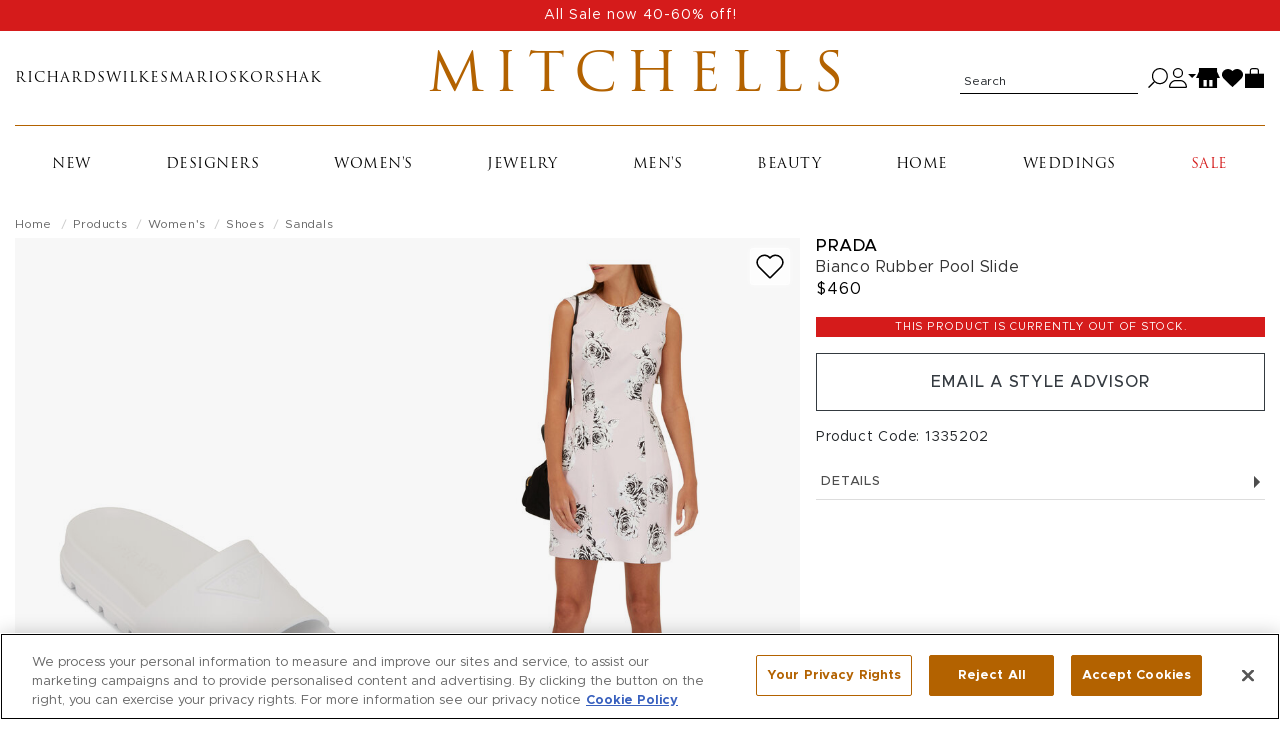

--- FILE ---
content_type: text/html; charset=utf-8
request_url: https://shop.mitchellstores.com/products/752915/recommended?user_id=&random=false&per_page=8&_=1769029435931
body_size: 5972
content:
<div class="product-list-name" data-list-name="product-recommendation::product-page::category::752915" data-recommendation-strategy-id="3"><h2 class="page-headline" id="recommendation-strategy-name">More in this Category</h2><div class="product-slider rollover-products-list" data-slider="product" id="product-suggestions"><div aria-label="product" class="product  " data-hook="product-item" data-product-id="1146171" data-turbo-prefetch="false" id="product-1146171" itemscope="" itemtype="http://schema.org/Product" role="group"><div class="image"><a data-ga="link" data-position="0" data-prodid="1146171" data-prodname="Ascent White Strappy Leather Sandal, 55mm" data-prodcat="Women&#39;s Shoes - Sandals" data-prodbrand="Gianvito Rossi" data-prodsku="1761211" data-prodprice="$895" href="/products/1761211-gianvito-rossi-sandals"><img alt="Gianvito Rossi Ascent White Strappy Leather Sandal, 55mm" class="img-fluid hover_image_change" data-hoverimage="https://cdn.mitchellstores.com/rails/active_storage/representations/proxy/eyJfcmFpbHMiOnsibWVzc2FnZSI6IkJBaHBBN0gyRkE9PSIsImV4cCI6bnVsbCwicHVyIjoiYmxvYl9pZCJ9fQ==--23c9abbc196d3c0293ad63deddd41470aa9b2bf0/[base64]--10f374f59cf26acf07a5ecbd685fd4bbd2c30597/uploading-1761211-1759865-M.jpg" itemprop="image" loading="" src="https://cdn.mitchellstores.com/rails/active_storage/representations/proxy/eyJfcmFpbHMiOnsibWVzc2FnZSI6IkJBaHBBK2JaRkE9PSIsImV4cCI6bnVsbCwicHVyIjoiYmxvYl9pZCJ9fQ==--8c120a44a8b4ad80db3a8ff60721f59fac0a1fc3/[base64]--10f374f59cf26acf07a5ecbd685fd4bbd2c30597/uploading-1761211.jpg" /></a><button aria-label="Add to wish list" class="toggle_in_wish_list" data-product_id="1146171"><svg aria-labelledby="icon-wishlist" height="16" role="img" viewbox="0 0 18 16" width="18" xmlns="http://www.w3.org/2000/svg"><title id="icon-wishlist">Wishlist icon</title><path d="M8.719 15.073l-6.562-6.51a4.528 4.528 0 0 1-.696-.888 4.504 4.504 0 0 1 .694-5.535A4.565 4.565 0 0 1 5.388.811C7.312.811 8.503 1.931 9 2.563c.499-.634 1.689-1.752 3.612-1.752 1.221 0 2.369.472 3.233 1.329a4.505 4.505 0 0 1 .693 5.537 4.5 4.5 0 0 1-.695.887l-6.562 6.51a.397.397 0 0 1-.562-.001" fill="none" fill-rule="nonzero" stroke="currentColor"></path></svg></button><meta itemprop="url" content="https://mitchellstores.com/products/1761211-gianvito-rossi-sandals" /><meta itemprop="sku" content="1761211" /></div><div class="details"><h4 class="designer" itemprop="brand"><a data-ga="link" data-position="0" data-prodid="1146171" data-prodname="Ascent White Strappy Leather Sandal, 55mm" data-prodcat="Women&#39;s Shoes - Sandals" data-prodbrand="Gianvito Rossi" data-prodsku="1761211" data-prodprice="$895" href="/products/1761211-gianvito-rossi-sandals">Gianvito Rossi</a></h4><h5 class="name" itemprop="name"><a title="Ascent White Strappy Leather Sandal, 55mm" data-ga="link" data-position="0" data-prodid="1146171" data-prodname="Ascent White Strappy Leather Sandal, 55mm" data-prodcat="Women&#39;s Shoes - Sandals" data-prodbrand="Gianvito Rossi" data-prodsku="1761211" data-prodprice="$895" href="/products/1761211-gianvito-rossi-sandals">Ascent White Strappy Leather Sandal, 55mm</a></h5><div class="price" itemprop="offers" itemscope="" itemtype="http://schema.org/Offer"><meta itemprop="priceCurrency" content="USD" /><meta itemprop="itemCondition" itemtype="http://schema.org/OfferItemCondition" content="http://schema.org/NewCondition" /><meta itemprop="availability" itemtype="http://schema.org/ItemAvailability" content="http://schema.org/InStock" /><meta itemprop="price" content="895.0" /><div>$895</div></div><div class="product_sizes"><span>Available sizes:</span><ul class="sizes_instock"><li>6.5-M</li><li>7-M</li><li>7.5-M</li><li>8-M</li><li>8.5-M</li><li>9-M</li><li>9.5-M</li><li>10-M</li><li>11-M</li></ul></div></div></div><div aria-label="product" class="product  " data-hook="product-item" data-product-id="1142803" data-turbo-prefetch="false" id="product-1142803" itemscope="" itemtype="http://schema.org/Product" role="group"><div class="image"><a data-ga="link" data-position="1" data-prodid="1142803" data-prodname="Drip Rose Kidskin White Crystalized Sandal, 105mm" data-prodcat="Women&#39;s Shoes - Sandals" data-prodbrand="Valentino Garavani" data-prodsku="1452889" data-prodprice="$1,450" href="/products/1452889-valentino-garavani-sandals"><img alt="Valentino Garavani Drip Rose Kidskin White Crystalized Sandal, 105mm" class="img-fluid hover_image_change" data-hoverimage="https://cdn.mitchellstores.com/rails/active_storage/representations/proxy/eyJfcmFpbHMiOnsibWVzc2FnZSI6IkJBaHBBN29KRlE9PSIsImV4cCI6bnVsbCwicHVyIjoiYmxvYl9pZCJ9fQ==--21ee90dea41fdba96647fef2c4a50b14166540d8/[base64]--10f374f59cf26acf07a5ecbd685fd4bbd2c30597/uploading-1452889-1.jpg" itemprop="image" loading="" src="https://cdn.mitchellstores.com/rails/active_storage/representations/proxy/eyJfcmFpbHMiOnsibWVzc2FnZSI6IkJBaHBBNzBKRlE9PSIsImV4cCI6bnVsbCwicHVyIjoiYmxvYl9pZCJ9fQ==--a67cd6ad88ce250fc23ad5ac7697f6534f6ced0e/[base64]--10f374f59cf26acf07a5ecbd685fd4bbd2c30597/uploading-1452889.jpg" /></a><button aria-label="Add to wish list" class="toggle_in_wish_list" data-product_id="1142803"><svg aria-labelledby="icon-wishlist" height="16" role="img" viewbox="0 0 18 16" width="18" xmlns="http://www.w3.org/2000/svg"><title id="icon-wishlist">Wishlist icon</title><path d="M8.719 15.073l-6.562-6.51a4.528 4.528 0 0 1-.696-.888 4.504 4.504 0 0 1 .694-5.535A4.565 4.565 0 0 1 5.388.811C7.312.811 8.503 1.931 9 2.563c.499-.634 1.689-1.752 3.612-1.752 1.221 0 2.369.472 3.233 1.329a4.505 4.505 0 0 1 .693 5.537 4.5 4.5 0 0 1-.695.887l-6.562 6.51a.397.397 0 0 1-.562-.001" fill="none" fill-rule="nonzero" stroke="currentColor"></path></svg></button><meta itemprop="url" content="https://mitchellstores.com/products/1452889-valentino-garavani-sandals" /><meta itemprop="sku" content="1452889" /></div><div class="details"><h4 class="designer" itemprop="brand"><a data-ga="link" data-position="1" data-prodid="1142803" data-prodname="Drip Rose Kidskin White Crystalized Sandal, 105mm" data-prodcat="Women&#39;s Shoes - Sandals" data-prodbrand="Valentino Garavani" data-prodsku="1452889" data-prodprice="$1,450" href="/products/1452889-valentino-garavani-sandals">Valentino Garavani</a></h4><h5 class="name" itemprop="name"><a title="Drip Rose Kidskin White Crystalized Sandal, 105mm" data-ga="link" data-position="1" data-prodid="1142803" data-prodname="Drip Rose Kidskin White Crystalized Sandal, 105mm" data-prodcat="Women&#39;s Shoes - Sandals" data-prodbrand="Valentino Garavani" data-prodsku="1452889" data-prodprice="$1,450" href="/products/1452889-valentino-garavani-sandals">Drip Rose Kidskin White Crystalized Sandal, 105mm</a></h5><div class="price" itemprop="offers" itemscope="" itemtype="http://schema.org/Offer"><meta itemprop="priceCurrency" content="USD" /><meta itemprop="itemCondition" itemtype="http://schema.org/OfferItemCondition" content="http://schema.org/NewCondition" /><meta itemprop="availability" itemtype="http://schema.org/ItemAvailability" content="http://schema.org/InStock" /><meta itemprop="price" content="1450.0" /><div>$1,450</div></div><div class="product_sizes"><span>Available sizes:</span><ul class="sizes_instock"><li>7-M</li><li>8-M</li><li>9-M</li><li>10-M</li></ul></div></div></div><div aria-label="product" class="product  " data-hook="product-item" data-product-id="802974" data-turbo-prefetch="false" id="product-802974" itemscope="" itemtype="http://schema.org/Product" role="group"><div class="image"><a data-ga="link" data-position="2" data-prodid="802974" data-prodname="Callie Ice White Buckle Sport Sandal " data-prodcat="Women&#39;s Shoes - Sandals" data-prodbrand="Ron White" data-prodsku="1391504" data-prodprice="$495" href="/products/1391504-ron-white-sandals"><img alt="Ron White Callie Ice White Buckle Sport Sandal " class="img-fluid hover_image_change" data-hoverimage="https://cdn.mitchellstores.com/rails/active_storage/representations/proxy/eyJfcmFpbHMiOnsibWVzc2FnZSI6IkJBaHBBMEtiRHc9PSIsImV4cCI6bnVsbCwicHVyIjoiYmxvYl9pZCJ9fQ==--8fe8e5e8b159e4162802e828e974400f15b94397/[base64]--f5b04c77ba994dbafa9f7579a5a999fb66371357/1392948-1391504-M.JPG" itemprop="image" loading="" src="https://cdn.mitchellstores.com/rails/active_storage/representations/proxy/eyJfcmFpbHMiOnsibWVzc2FnZSI6IkJBaHBBM05YRHc9PSIsImV4cCI6bnVsbCwicHVyIjoiYmxvYl9pZCJ9fQ==--e8d7a8a6daaacc00345642f038d6f7ce38089f06/[base64]--10f374f59cf26acf07a5ecbd685fd4bbd2c30597/uploading-1391504.jpg" /></a><button aria-label="Add to wish list" class="toggle_in_wish_list" data-product_id="802974"><svg aria-labelledby="icon-wishlist" height="16" role="img" viewbox="0 0 18 16" width="18" xmlns="http://www.w3.org/2000/svg"><title id="icon-wishlist">Wishlist icon</title><path d="M8.719 15.073l-6.562-6.51a4.528 4.528 0 0 1-.696-.888 4.504 4.504 0 0 1 .694-5.535A4.565 4.565 0 0 1 5.388.811C7.312.811 8.503 1.931 9 2.563c.499-.634 1.689-1.752 3.612-1.752 1.221 0 2.369.472 3.233 1.329a4.505 4.505 0 0 1 .693 5.537 4.5 4.5 0 0 1-.695.887l-6.562 6.51a.397.397 0 0 1-.562-.001" fill="none" fill-rule="nonzero" stroke="currentColor"></path></svg></button><meta itemprop="url" content="https://mitchellstores.com/products/1391504-ron-white-sandals" /><meta itemprop="sku" content="1391504" /></div><div class="details"><h4 class="designer" itemprop="brand"><a data-ga="link" data-position="2" data-prodid="802974" data-prodname="Callie Ice White Buckle Sport Sandal " data-prodcat="Women&#39;s Shoes - Sandals" data-prodbrand="Ron White" data-prodsku="1391504" data-prodprice="$495" href="/products/1391504-ron-white-sandals">Ron White</a></h4><h5 class="name" itemprop="name"><a title="Callie Ice White Buckle Sport Sandal " data-ga="link" data-position="2" data-prodid="802974" data-prodname="Callie Ice White Buckle Sport Sandal " data-prodcat="Women&#39;s Shoes - Sandals" data-prodbrand="Ron White" data-prodsku="1391504" data-prodprice="$495" href="/products/1391504-ron-white-sandals">Callie Ice White Buckle Sport Sandal </a></h5><div class="price" itemprop="offers" itemscope="" itemtype="http://schema.org/Offer"><meta itemprop="priceCurrency" content="USD" /><meta itemprop="itemCondition" itemtype="http://schema.org/OfferItemCondition" content="http://schema.org/NewCondition" /><meta itemprop="availability" itemtype="http://schema.org/ItemAvailability" content="http://schema.org/InStock" /><meta itemprop="price" content="495.0" /><div>$495</div></div><div class="product_sizes"><span>Available sizes:</span><ul class="sizes_instock"><li>6-M</li><li>7-M</li><li>7.5-M</li><li>8-M</li><li>8.5-M</li><li>9.5-M</li><li>11-M</li></ul></div></div></div><div aria-label="product" class="product  " data-hook="product-item" data-product-id="830213" data-turbo-prefetch="false" id="product-830213" itemscope="" itemtype="http://schema.org/Product" role="group"><div class="image"><a data-ga="link" data-position="3" data-prodid="830213" data-prodname="St. Barth&#39;s Ecru Woven Slide" data-prodcat="Women&#39;s Shoes - Sandals" data-prodbrand="Naghedi" data-prodsku="1419431" data-prodprice="$270" href="/products/1419431-naghedi-sandals"><img alt="Naghedi St. Barth&#39;s Ecru Woven Slide" class="img-fluid hover_image_change" data-hoverimage="https://cdn.mitchellstores.com/rails/active_storage/representations/proxy/eyJfcmFpbHMiOnsibWVzc2FnZSI6IkJBaHBBM3BYRVE9PSIsImV4cCI6bnVsbCwicHVyIjoiYmxvYl9pZCJ9fQ==--dea5a80ec385f599752f7e4fc0c42ee5da46cb94/[base64]--10f374f59cf26acf07a5ecbd685fd4bbd2c30597/uploading-1425587-1419431-M.jpg" itemprop="image" loading="" src="https://cdn.mitchellstores.com/rails/active_storage/representations/proxy/eyJfcmFpbHMiOnsibWVzc2FnZSI6IkJBaHBBekhoRUE9PSIsImV4cCI6bnVsbCwicHVyIjoiYmxvYl9pZCJ9fQ==--ec1290ac1019b74644bf58e3bb4a82982165f9ec/[base64]--10f374f59cf26acf07a5ecbd685fd4bbd2c30597/uploading-1419431.jpg" /></a><button aria-label="Add to wish list" class="toggle_in_wish_list" data-product_id="830213"><svg aria-labelledby="icon-wishlist" height="16" role="img" viewbox="0 0 18 16" width="18" xmlns="http://www.w3.org/2000/svg"><title id="icon-wishlist">Wishlist icon</title><path d="M8.719 15.073l-6.562-6.51a4.528 4.528 0 0 1-.696-.888 4.504 4.504 0 0 1 .694-5.535A4.565 4.565 0 0 1 5.388.811C7.312.811 8.503 1.931 9 2.563c.499-.634 1.689-1.752 3.612-1.752 1.221 0 2.369.472 3.233 1.329a4.505 4.505 0 0 1 .693 5.537 4.5 4.5 0 0 1-.695.887l-6.562 6.51a.397.397 0 0 1-.562-.001" fill="none" fill-rule="nonzero" stroke="currentColor"></path></svg></button><meta itemprop="url" content="https://mitchellstores.com/products/1419431-naghedi-sandals" /><meta itemprop="sku" content="1419431" /></div><div class="details"><h4 class="designer" itemprop="brand"><a data-ga="link" data-position="3" data-prodid="830213" data-prodname="St. Barth&#39;s Ecru Woven Slide" data-prodcat="Women&#39;s Shoes - Sandals" data-prodbrand="Naghedi" data-prodsku="1419431" data-prodprice="$270" href="/products/1419431-naghedi-sandals">Naghedi</a></h4><h5 class="name" itemprop="name"><a title="St. Barth&#39;s Ecru Woven Slide" data-ga="link" data-position="3" data-prodid="830213" data-prodname="St. Barth&#39;s Ecru Woven Slide" data-prodcat="Women&#39;s Shoes - Sandals" data-prodbrand="Naghedi" data-prodsku="1419431" data-prodprice="$270" href="/products/1419431-naghedi-sandals">St. Barth&#39;s Ecru Woven Slide</a></h5><div class="price" itemprop="offers" itemscope="" itemtype="http://schema.org/Offer"><meta itemprop="priceCurrency" content="USD" /><meta itemprop="itemCondition" itemtype="http://schema.org/OfferItemCondition" content="http://schema.org/NewCondition" /><meta itemprop="availability" itemtype="http://schema.org/ItemAvailability" content="http://schema.org/InStock" /><meta itemprop="price" content="270.0" /><div>$270</div></div><div class="product_sizes"><span>Available sizes:</span><ul class="sizes_instock"><li>7-M</li><li>7.5-M</li><li>8-M</li><li>8.5-M</li><li>11-M</li></ul></div></div></div><div aria-label="product" class="product  " data-hook="product-item" data-product-id="826567" data-turbo-prefetch="false" id="product-826567" itemscope="" itemtype="http://schema.org/Product" role="group"><div class="image"><a data-ga="link" data-position="4" data-prodid="826567" data-prodname="Veronica White Leather Slide Sandal" data-prodcat="Women&#39;s Shoes - Sandals" data-prodbrand="Ron White" data-prodsku="1421157" data-prodprice="$295" href="/products/1421157-ron-white-sandals"><img alt="Ron White Veronica White Leather Slide Sandal" class="img-fluid hover_image_change" data-hoverimage="https://cdn.mitchellstores.com/rails/active_storage/representations/proxy/eyJfcmFpbHMiOnsibWVzc2FnZSI6IkJBaHBBeG5uRUE9PSIsImV4cCI6bnVsbCwicHVyIjoiYmxvYl9pZCJ9fQ==--d26cc01f30ee4f619f6bd434033c0fed9c0d69c6/[base64]--10f374f59cf26acf07a5ecbd685fd4bbd2c30597/uploading-1421157-1.jpg" itemprop="image" loading="" src="https://cdn.mitchellstores.com/rails/active_storage/representations/proxy/eyJfcmFpbHMiOnsibWVzc2FnZSI6IkJBaHBBeHpuRUE9PSIsImV4cCI6bnVsbCwicHVyIjoiYmxvYl9pZCJ9fQ==--064d11d663dba799972e038b1cd6c05cadb97871/[base64]--10f374f59cf26acf07a5ecbd685fd4bbd2c30597/uploading-1421157.jpg" /></a><button aria-label="Add to wish list" class="toggle_in_wish_list" data-product_id="826567"><svg aria-labelledby="icon-wishlist" height="16" role="img" viewbox="0 0 18 16" width="18" xmlns="http://www.w3.org/2000/svg"><title id="icon-wishlist">Wishlist icon</title><path d="M8.719 15.073l-6.562-6.51a4.528 4.528 0 0 1-.696-.888 4.504 4.504 0 0 1 .694-5.535A4.565 4.565 0 0 1 5.388.811C7.312.811 8.503 1.931 9 2.563c.499-.634 1.689-1.752 3.612-1.752 1.221 0 2.369.472 3.233 1.329a4.505 4.505 0 0 1 .693 5.537 4.5 4.5 0 0 1-.695.887l-6.562 6.51a.397.397 0 0 1-.562-.001" fill="none" fill-rule="nonzero" stroke="currentColor"></path></svg></button><meta itemprop="url" content="https://mitchellstores.com/products/1421157-ron-white-sandals" /><meta itemprop="sku" content="1421157" /></div><div class="details"><h4 class="designer" itemprop="brand"><a data-ga="link" data-position="4" data-prodid="826567" data-prodname="Veronica White Leather Slide Sandal" data-prodcat="Women&#39;s Shoes - Sandals" data-prodbrand="Ron White" data-prodsku="1421157" data-prodprice="$295" href="/products/1421157-ron-white-sandals">Ron White</a></h4><h5 class="name" itemprop="name"><a title="Veronica White Leather Slide Sandal" data-ga="link" data-position="4" data-prodid="826567" data-prodname="Veronica White Leather Slide Sandal" data-prodcat="Women&#39;s Shoes - Sandals" data-prodbrand="Ron White" data-prodsku="1421157" data-prodprice="$295" href="/products/1421157-ron-white-sandals">Veronica White Leather Slide Sandal</a></h5><div class="price" itemprop="offers" itemscope="" itemtype="http://schema.org/Offer"><meta itemprop="priceCurrency" content="USD" /><meta itemprop="itemCondition" itemtype="http://schema.org/OfferItemCondition" content="http://schema.org/NewCondition" /><meta itemprop="availability" itemtype="http://schema.org/ItemAvailability" content="http://schema.org/InStock" /><meta itemprop="price" content="295.0" /><div>$295</div></div><div class="product_sizes"><span>Available sizes:</span><ul class="sizes_instock"><li>7-M</li><li>8-M</li><li>9-M</li><li>10-M</li></ul></div></div></div><div aria-label="product" class="product  " data-hook="product-item" data-product-id="972748" data-turbo-prefetch="false" id="product-972748" itemscope="" itemtype="http://schema.org/Product" role="group"><div class="image"><a data-ga="link" data-position="5" data-prodid="972748" data-prodname="Asha Ecru Sandal, 100mm" data-prodcat="Women&#39;s Shoes - Sandals" data-prodbrand="Veronica Beard" data-prodsku="1619961" data-prodprice="$295" href="/products/1619961-veronica-beard-sandals"><img alt="Veronica Beard Asha Ecru Sandal, 100mm" class="img-fluid hover_image_change" data-hoverimage="https://cdn.mitchellstores.com/rails/active_storage/representations/proxy/eyJfcmFpbHMiOnsibWVzc2FnZSI6IkJBaHBBMy9CRVE9PSIsImV4cCI6bnVsbCwicHVyIjoiYmxvYl9pZCJ9fQ==--8129931d2326e93ad26fd5ec0c03f189e3fdb7ea/[base64]--10f374f59cf26acf07a5ecbd685fd4bbd2c30597/v-beard-asha-clear-ecru-sandal-100mm-402.jpg" itemprop="image" loading="" src="https://cdn.mitchellstores.com/rails/active_storage/representations/proxy/eyJfcmFpbHMiOnsibWVzc2FnZSI6IkJBaHBBMzdCRVE9PSIsImV4cCI6bnVsbCwicHVyIjoiYmxvYl9pZCJ9fQ==--f5cbf8970f804b66c72a7ac39d52964d91769afd/[base64]--10f374f59cf26acf07a5ecbd685fd4bbd2c30597/v-beard-asha-clear-ecru-sandal-100mm-401.jpg" /></a><button aria-label="Add to wish list" class="toggle_in_wish_list" data-product_id="972748"><svg aria-labelledby="icon-wishlist" height="16" role="img" viewbox="0 0 18 16" width="18" xmlns="http://www.w3.org/2000/svg"><title id="icon-wishlist">Wishlist icon</title><path d="M8.719 15.073l-6.562-6.51a4.528 4.528 0 0 1-.696-.888 4.504 4.504 0 0 1 .694-5.535A4.565 4.565 0 0 1 5.388.811C7.312.811 8.503 1.931 9 2.563c.499-.634 1.689-1.752 3.612-1.752 1.221 0 2.369.472 3.233 1.329a4.505 4.505 0 0 1 .693 5.537 4.5 4.5 0 0 1-.695.887l-6.562 6.51a.397.397 0 0 1-.562-.001" fill="none" fill-rule="nonzero" stroke="currentColor"></path></svg></button><meta itemprop="url" content="https://mitchellstores.com/products/1619961-veronica-beard-sandals" /><meta itemprop="sku" content="1619961" /></div><div class="details"><h4 class="designer" itemprop="brand"><a data-ga="link" data-position="5" data-prodid="972748" data-prodname="Asha Ecru Sandal, 100mm" data-prodcat="Women&#39;s Shoes - Sandals" data-prodbrand="Veronica Beard" data-prodsku="1619961" data-prodprice="$295" href="/products/1619961-veronica-beard-sandals">Veronica Beard</a></h4><h5 class="name" itemprop="name"><a title="Asha Ecru Sandal, 100mm" data-ga="link" data-position="5" data-prodid="972748" data-prodname="Asha Ecru Sandal, 100mm" data-prodcat="Women&#39;s Shoes - Sandals" data-prodbrand="Veronica Beard" data-prodsku="1619961" data-prodprice="$295" href="/products/1619961-veronica-beard-sandals">Asha Ecru Sandal, 100mm</a></h5><div class="price" itemprop="offers" itemscope="" itemtype="http://schema.org/Offer"><meta itemprop="priceCurrency" content="USD" /><meta itemprop="itemCondition" itemtype="http://schema.org/OfferItemCondition" content="http://schema.org/NewCondition" /><meta itemprop="availability" itemtype="http://schema.org/ItemAvailability" content="http://schema.org/InStock" /><meta itemprop="price" content="295.0" /><div>$295</div></div><div class="product_sizes"><span>Available sizes:</span><ul class="sizes_instock"><li>6.5-M</li><li>10-M</li></ul></div></div></div><div aria-label="product" class="product  " data-hook="product-item" data-product-id="837812" data-turbo-prefetch="false" id="product-837812" itemscope="" itemtype="http://schema.org/Product" role="group"><div class="image"><a data-ga="link" data-position="6" data-prodid="837812" data-prodname="St. Barths Costa Slide" data-prodcat="Women&#39;s Shoes - Sandals" data-prodbrand="Naghedi" data-prodsku="1430458" data-prodprice="$295" href="/products/1430458-naghedi-sandals"><img alt="Naghedi St. Barths Costa Slide" class="img-fluid hover_image_change" data-hoverimage="https://cdn.mitchellstores.com/rails/active_storage/representations/proxy/eyJfcmFpbHMiOnsibWVzc2FnZSI6IkJBaHBBN0dERVE9PSIsImV4cCI6bnVsbCwicHVyIjoiYmxvYl9pZCJ9fQ==--ae95dd90858db247d8a43b0f42174a1d6bab4fdf/[base64]--10f374f59cf26acf07a5ecbd685fd4bbd2c30597/uploading-1448735-1430458-1449395-M.jpg" itemprop="image" loading="" src="https://cdn.mitchellstores.com/rails/active_storage/representations/proxy/eyJfcmFpbHMiOnsibWVzc2FnZSI6IkJBaHBBOWlqRVE9PSIsImV4cCI6bnVsbCwicHVyIjoiYmxvYl9pZCJ9fQ==--f9e1f413c7a774b6f2d02f0e2db134fc16bf303c/[base64]--10f374f59cf26acf07a5ecbd685fd4bbd2c30597/uploading-1430458.jpg" /></a><button aria-label="Add to wish list" class="toggle_in_wish_list" data-product_id="837812"><svg aria-labelledby="icon-wishlist" height="16" role="img" viewbox="0 0 18 16" width="18" xmlns="http://www.w3.org/2000/svg"><title id="icon-wishlist">Wishlist icon</title><path d="M8.719 15.073l-6.562-6.51a4.528 4.528 0 0 1-.696-.888 4.504 4.504 0 0 1 .694-5.535A4.565 4.565 0 0 1 5.388.811C7.312.811 8.503 1.931 9 2.563c.499-.634 1.689-1.752 3.612-1.752 1.221 0 2.369.472 3.233 1.329a4.505 4.505 0 0 1 .693 5.537 4.5 4.5 0 0 1-.695.887l-6.562 6.51a.397.397 0 0 1-.562-.001" fill="none" fill-rule="nonzero" stroke="currentColor"></path></svg></button><meta itemprop="url" content="https://mitchellstores.com/products/1430458-naghedi-sandals" /><meta itemprop="sku" content="1430458" /></div><div class="details"><h4 class="designer" itemprop="brand"><a data-ga="link" data-position="6" data-prodid="837812" data-prodname="St. Barths Costa Slide" data-prodcat="Women&#39;s Shoes - Sandals" data-prodbrand="Naghedi" data-prodsku="1430458" data-prodprice="$295" href="/products/1430458-naghedi-sandals">Naghedi</a></h4><h5 class="name" itemprop="name"><a title="St. Barths Costa Slide" data-ga="link" data-position="6" data-prodid="837812" data-prodname="St. Barths Costa Slide" data-prodcat="Women&#39;s Shoes - Sandals" data-prodbrand="Naghedi" data-prodsku="1430458" data-prodprice="$295" href="/products/1430458-naghedi-sandals">St. Barths Costa Slide</a></h5><div class="price" itemprop="offers" itemscope="" itemtype="http://schema.org/Offer"><meta itemprop="priceCurrency" content="USD" /><meta itemprop="itemCondition" itemtype="http://schema.org/OfferItemCondition" content="http://schema.org/NewCondition" /><meta itemprop="availability" itemtype="http://schema.org/ItemAvailability" content="http://schema.org/InStock" /><meta itemprop="price" content="295.0" /><div>$295</div></div><div class="product_sizes"><span>Available sizes:</span><ul class="sizes_instock"><li>6.5-M</li><li>7.5-M</li><li>10-M</li></ul></div></div></div><div aria-label="product" class="product  " data-hook="product-item" data-product-id="833807" data-turbo-prefetch="false" id="product-833807" itemscope="" itemtype="http://schema.org/Product" role="group"><div class="image"><a data-ga="link" data-position="7" data-prodid="833807" data-prodname="Callamu White Leather Slide, 50mm" data-prodcat="Women&#39;s Shoes - Sandals" data-prodbrand="Manolo Blahnik" data-prodsku="1423456" data-prodprice="$825" href="/products/1423456-manolo-blahnik-sandals"><img alt="Manolo Blahnik Callamu White Leather Slide, 50mm" class="img-fluid hover_image_change" data-hoverimage="https://cdn.mitchellstores.com/rails/active_storage/representations/proxy/eyJfcmFpbHMiOnsibWVzc2FnZSI6IkJBaHBBMWNaRVE9PSIsImV4cCI6bnVsbCwicHVyIjoiYmxvYl9pZCJ9fQ==--49ba2a1a27c022e92b49b334a29f0516fc18529c/[base64]--10f374f59cf26acf07a5ecbd685fd4bbd2c30597/uploading-1423456-1418944-1418945-M.jpg" itemprop="image" loading="" src="https://cdn.mitchellstores.com/rails/active_storage/representations/proxy/eyJfcmFpbHMiOnsibWVzc2FnZSI6IkJBaHBBMklWRVE9PSIsImV4cCI6bnVsbCwicHVyIjoiYmxvYl9pZCJ9fQ==--4a5414138c3c759c00a670252dcee2d24f65eedc/[base64]--10f374f59cf26acf07a5ecbd685fd4bbd2c30597/uploading-1423456.jpg" /></a><button aria-label="Add to wish list" class="toggle_in_wish_list" data-product_id="833807"><svg aria-labelledby="icon-wishlist" height="16" role="img" viewbox="0 0 18 16" width="18" xmlns="http://www.w3.org/2000/svg"><title id="icon-wishlist">Wishlist icon</title><path d="M8.719 15.073l-6.562-6.51a4.528 4.528 0 0 1-.696-.888 4.504 4.504 0 0 1 .694-5.535A4.565 4.565 0 0 1 5.388.811C7.312.811 8.503 1.931 9 2.563c.499-.634 1.689-1.752 3.612-1.752 1.221 0 2.369.472 3.233 1.329a4.505 4.505 0 0 1 .693 5.537 4.5 4.5 0 0 1-.695.887l-6.562 6.51a.397.397 0 0 1-.562-.001" fill="none" fill-rule="nonzero" stroke="currentColor"></path></svg></button><meta itemprop="url" content="https://mitchellstores.com/products/1423456-manolo-blahnik-sandals" /><meta itemprop="sku" content="1423456" /></div><div class="details"><h4 class="designer" itemprop="brand"><a data-ga="link" data-position="7" data-prodid="833807" data-prodname="Callamu White Leather Slide, 50mm" data-prodcat="Women&#39;s Shoes - Sandals" data-prodbrand="Manolo Blahnik" data-prodsku="1423456" data-prodprice="$825" href="/products/1423456-manolo-blahnik-sandals">Manolo Blahnik</a></h4><h5 class="name" itemprop="name"><a title="Callamu White Leather Slide, 50mm" data-ga="link" data-position="7" data-prodid="833807" data-prodname="Callamu White Leather Slide, 50mm" data-prodcat="Women&#39;s Shoes - Sandals" data-prodbrand="Manolo Blahnik" data-prodsku="1423456" data-prodprice="$825" href="/products/1423456-manolo-blahnik-sandals">Callamu White Leather Slide, 50mm</a></h5><div class="price" itemprop="offers" itemscope="" itemtype="http://schema.org/Offer"><meta itemprop="priceCurrency" content="USD" /><meta itemprop="itemCondition" itemtype="http://schema.org/OfferItemCondition" content="http://schema.org/NewCondition" /><meta itemprop="availability" itemtype="http://schema.org/ItemAvailability" content="http://schema.org/InStock" /><meta itemprop="price" content="825.0" /><div>$825</div></div><div class="product_sizes"><span>Available sizes:</span><ul class="sizes_instock"><li>5.5-M</li><li>6-M</li></ul></div></div></div></div></div><script>
  var toggleProductDetails = function(el) {
    var image_tag = el.find('.hover_image_change');
    var new_image_tag = el.find('.hover_product_image');
    var hover_src = image_tag.data('hoverimage');

    el.toggleClass("active");
    if (image_tag.data('hoverimage') && !new_image_tag.length) {
      image_tag.parent().append("<img class='hover_product_image' src='" + hover_src + "' loading='lazy'>");
      image_tag.siblings('.hover_product_image').on('load', function() {
        $(this).parent().addClass('img_ready');
      });
    }
  }

  $(document).on('ready turbo:load', function() {
    $('.rollover-products-list').on('mouseenter mouseleave focus', '.product', function(event) {
      if (!$('body').hasClass('touch_screen')) {
        toggleProductDetails($(this));
      }
    });
  });
</script><script>var product_json = [{"id":"1146171","slug":"1761211-gianvito-rossi-sandals","name":"Ascent White Strappy Leather Sandal, 55mm","price":895.0,"full_price":895.0,"seasonal_item_text":null,"ignored_sale_price":null,"on_sale?":false,"has_image?":true,"has_customer_viewable_image?":true,"original_image_url":"https://cdn.mitchellstores.com/rails/active_storage/blobs/proxy/eyJfcmFpbHMiOnsibWVzc2FnZSI6IkJBaHBBK2JaRkE9PSIsImV4cCI6bnVsbCwicHVyIjoiYmxvYl9pZCJ9fQ==--8c120a44a8b4ad80db3a8ff60721f59fac0a1fc3/uploading-1761211.jpg","small_image_url":"https://cdn.mitchellstores.com/rails/active_storage/representations/proxy/eyJfcmFpbHMiOnsibWVzc2FnZSI6IkJBaHBBK2JaRkE9PSIsImV4cCI6bnVsbCwicHVyIjoiYmxvYl9pZCJ9fQ==--8c120a44a8b4ad80db3a8ff60721f59fac0a1fc3/[base64]--30ca5748cebdd417b99febb3cb4b64fdbadb2779/uploading-1761211.jpg","medium_image_url":"https://cdn.mitchellstores.com/rails/active_storage/representations/proxy/eyJfcmFpbHMiOnsibWVzc2FnZSI6IkJBaHBBK2JaRkE9PSIsImV4cCI6bnVsbCwicHVyIjoiYmxvYl9pZCJ9fQ==--8c120a44a8b4ad80db3a8ff60721f59fac0a1fc3/[base64]--10f374f59cf26acf07a5ecbd685fd4bbd2c30597/uploading-1761211.jpg","second_medium_image_url":"https://cdn.mitchellstores.com/rails/active_storage/representations/proxy/eyJfcmFpbHMiOnsibWVzc2FnZSI6IkJBaHBBN0gyRkE9PSIsImV4cCI6bnVsbCwicHVyIjoiYmxvYl9pZCJ9fQ==--23c9abbc196d3c0293ad63deddd41470aa9b2bf0/[base64]--10f374f59cf26acf07a5ecbd685fd4bbd2c30597/uploading-1761211-1759865-M.jpg","product_image_url":"https://cdn.mitchellstores.com/rails/active_storage/representations/proxy/eyJfcmFpbHMiOnsibWVzc2FnZSI6IkJBaHBBK2JaRkE9PSIsImV4cCI6bnVsbCwicHVyIjoiYmxvYl9pZCJ9fQ==--8c120a44a8b4ad80db3a8ff60721f59fac0a1fc3/[base64]--64e767b026120fbab534e0d831c2053be654ad85/uploading-1761211.jpg","mini_image_url":"https://cdn.mitchellstores.com/rails/active_storage/representations/proxy/eyJfcmFpbHMiOnsibWVzc2FnZSI6IkJBaHBBK2JaRkE9PSIsImV4cCI6bnVsbCwicHVyIjoiYmxvYl9pZCJ9fQ==--8c120a44a8b4ad80db3a8ff60721f59fac0a1fc3/[base64]--16380578b9bc24858b69d5dc0856bf41c7c9f9df/uploading-1761211.jpg","all_in_stock_size":["6.5-M","7-M","7.5-M","8-M","8.5-M","9-M","9.5-M","10-M","11-M"],"designer_name":"Gianvito Rossi","category_name":"Women's Shoes - Sandals","can_be_emailed?":true,"can_be_viewed?":true,"price_flag":true,"state":"approved","wishing_for_customer":false,"in_wish_list":false,"preorderable":false,"backorderable":false,"buy_flag":true,"sku":"1761211","list_position":0,"recent_style_editor?":false,"taxon_ids":[828,101,81,1,75]},{"id":"1142803","slug":"1452889-valentino-garavani-sandals","name":"Drip Rose Kidskin White Crystalized Sandal, 105mm","price":1450.0,"full_price":1450.0,"seasonal_item_text":null,"ignored_sale_price":null,"on_sale?":false,"has_image?":true,"has_customer_viewable_image?":true,"original_image_url":"https://cdn.mitchellstores.com/rails/active_storage/blobs/proxy/eyJfcmFpbHMiOnsibWVzc2FnZSI6IkJBaHBBNzBKRlE9PSIsImV4cCI6bnVsbCwicHVyIjoiYmxvYl9pZCJ9fQ==--a67cd6ad88ce250fc23ad5ac7697f6534f6ced0e/uploading-1452889.jpg","small_image_url":"https://cdn.mitchellstores.com/rails/active_storage/representations/proxy/eyJfcmFpbHMiOnsibWVzc2FnZSI6IkJBaHBBNzBKRlE9PSIsImV4cCI6bnVsbCwicHVyIjoiYmxvYl9pZCJ9fQ==--a67cd6ad88ce250fc23ad5ac7697f6534f6ced0e/[base64]--30ca5748cebdd417b99febb3cb4b64fdbadb2779/uploading-1452889.jpg","medium_image_url":"https://cdn.mitchellstores.com/rails/active_storage/representations/proxy/eyJfcmFpbHMiOnsibWVzc2FnZSI6IkJBaHBBNzBKRlE9PSIsImV4cCI6bnVsbCwicHVyIjoiYmxvYl9pZCJ9fQ==--a67cd6ad88ce250fc23ad5ac7697f6534f6ced0e/[base64]--10f374f59cf26acf07a5ecbd685fd4bbd2c30597/uploading-1452889.jpg","second_medium_image_url":"https://cdn.mitchellstores.com/rails/active_storage/representations/proxy/eyJfcmFpbHMiOnsibWVzc2FnZSI6IkJBaHBBN29KRlE9PSIsImV4cCI6bnVsbCwicHVyIjoiYmxvYl9pZCJ9fQ==--21ee90dea41fdba96647fef2c4a50b14166540d8/[base64]--10f374f59cf26acf07a5ecbd685fd4bbd2c30597/uploading-1452889-1.jpg","product_image_url":"https://cdn.mitchellstores.com/rails/active_storage/representations/proxy/eyJfcmFpbHMiOnsibWVzc2FnZSI6IkJBaHBBNzBKRlE9PSIsImV4cCI6bnVsbCwicHVyIjoiYmxvYl9pZCJ9fQ==--a67cd6ad88ce250fc23ad5ac7697f6534f6ced0e/[base64]--64e767b026120fbab534e0d831c2053be654ad85/uploading-1452889.jpg","mini_image_url":"https://cdn.mitchellstores.com/rails/active_storage/representations/proxy/eyJfcmFpbHMiOnsibWVzc2FnZSI6IkJBaHBBNzBKRlE9PSIsImV4cCI6bnVsbCwicHVyIjoiYmxvYl9pZCJ9fQ==--a67cd6ad88ce250fc23ad5ac7697f6534f6ced0e/[base64]--16380578b9bc24858b69d5dc0856bf41c7c9f9df/uploading-1452889.jpg","all_in_stock_size":["7-M","8-M","9-M","10-M"],"designer_name":"Valentino Garavani","category_name":"Women's Shoes - Sandals","can_be_emailed?":true,"can_be_viewed?":true,"price_flag":true,"state":"approved","wishing_for_customer":false,"in_wish_list":false,"preorderable":false,"backorderable":false,"buy_flag":true,"sku":"1452889","list_position":1,"recent_style_editor?":false,"taxon_ids":[191,101,81,1,75]},{"id":"802974","slug":"1391504-ron-white-sandals","name":"Callie Ice White Buckle Sport Sandal ","price":495.0,"full_price":495.0,"seasonal_item_text":null,"ignored_sale_price":null,"on_sale?":false,"has_image?":true,"has_customer_viewable_image?":true,"original_image_url":"https://cdn.mitchellstores.com/rails/active_storage/blobs/proxy/eyJfcmFpbHMiOnsibWVzc2FnZSI6IkJBaHBBM05YRHc9PSIsImV4cCI6bnVsbCwicHVyIjoiYmxvYl9pZCJ9fQ==--e8d7a8a6daaacc00345642f038d6f7ce38089f06/uploading-1391504.jpg","small_image_url":"https://cdn.mitchellstores.com/rails/active_storage/representations/proxy/eyJfcmFpbHMiOnsibWVzc2FnZSI6IkJBaHBBM05YRHc9PSIsImV4cCI6bnVsbCwicHVyIjoiYmxvYl9pZCJ9fQ==--e8d7a8a6daaacc00345642f038d6f7ce38089f06/[base64]--30ca5748cebdd417b99febb3cb4b64fdbadb2779/uploading-1391504.jpg","medium_image_url":"https://cdn.mitchellstores.com/rails/active_storage/representations/proxy/eyJfcmFpbHMiOnsibWVzc2FnZSI6IkJBaHBBM05YRHc9PSIsImV4cCI6bnVsbCwicHVyIjoiYmxvYl9pZCJ9fQ==--e8d7a8a6daaacc00345642f038d6f7ce38089f06/[base64]--10f374f59cf26acf07a5ecbd685fd4bbd2c30597/uploading-1391504.jpg","second_medium_image_url":"https://cdn.mitchellstores.com/rails/active_storage/representations/proxy/eyJfcmFpbHMiOnsibWVzc2FnZSI6IkJBaHBBMEtiRHc9PSIsImV4cCI6bnVsbCwicHVyIjoiYmxvYl9pZCJ9fQ==--8fe8e5e8b159e4162802e828e974400f15b94397/[base64]--f5b04c77ba994dbafa9f7579a5a999fb66371357/1392948-1391504-M.JPG","product_image_url":"https://cdn.mitchellstores.com/rails/active_storage/representations/proxy/eyJfcmFpbHMiOnsibWVzc2FnZSI6IkJBaHBBM05YRHc9PSIsImV4cCI6bnVsbCwicHVyIjoiYmxvYl9pZCJ9fQ==--e8d7a8a6daaacc00345642f038d6f7ce38089f06/[base64]--64e767b026120fbab534e0d831c2053be654ad85/uploading-1391504.jpg","mini_image_url":"https://cdn.mitchellstores.com/rails/active_storage/representations/proxy/eyJfcmFpbHMiOnsibWVzc2FnZSI6IkJBaHBBM05YRHc9PSIsImV4cCI6bnVsbCwicHVyIjoiYmxvYl9pZCJ9fQ==--e8d7a8a6daaacc00345642f038d6f7ce38089f06/[base64]--16380578b9bc24858b69d5dc0856bf41c7c9f9df/uploading-1391504.jpg","all_in_stock_size":["6-M","7-M","7.5-M","8-M","8.5-M","9.5-M","11-M"],"designer_name":"Ron White","category_name":"Women's Shoes - Sandals","can_be_emailed?":true,"can_be_viewed?":true,"price_flag":true,"state":"approved","wishing_for_customer":false,"in_wish_list":false,"preorderable":false,"backorderable":false,"buy_flag":true,"sku":"1391504","list_position":2,"recent_style_editor?":false,"taxon_ids":[2660,101,81,1,75]},{"id":"830213","slug":"1419431-naghedi-sandals","name":"St. Barth's Ecru Woven Slide","price":270.0,"full_price":270.0,"seasonal_item_text":null,"ignored_sale_price":null,"on_sale?":false,"has_image?":true,"has_customer_viewable_image?":true,"original_image_url":"https://cdn.mitchellstores.com/rails/active_storage/blobs/proxy/eyJfcmFpbHMiOnsibWVzc2FnZSI6IkJBaHBBekhoRUE9PSIsImV4cCI6bnVsbCwicHVyIjoiYmxvYl9pZCJ9fQ==--ec1290ac1019b74644bf58e3bb4a82982165f9ec/uploading-1419431.jpg","small_image_url":"https://cdn.mitchellstores.com/rails/active_storage/representations/proxy/eyJfcmFpbHMiOnsibWVzc2FnZSI6IkJBaHBBekhoRUE9PSIsImV4cCI6bnVsbCwicHVyIjoiYmxvYl9pZCJ9fQ==--ec1290ac1019b74644bf58e3bb4a82982165f9ec/[base64]--30ca5748cebdd417b99febb3cb4b64fdbadb2779/uploading-1419431.jpg","medium_image_url":"https://cdn.mitchellstores.com/rails/active_storage/representations/proxy/eyJfcmFpbHMiOnsibWVzc2FnZSI6IkJBaHBBekhoRUE9PSIsImV4cCI6bnVsbCwicHVyIjoiYmxvYl9pZCJ9fQ==--ec1290ac1019b74644bf58e3bb4a82982165f9ec/[base64]--10f374f59cf26acf07a5ecbd685fd4bbd2c30597/uploading-1419431.jpg","second_medium_image_url":"https://cdn.mitchellstores.com/rails/active_storage/representations/proxy/eyJfcmFpbHMiOnsibWVzc2FnZSI6IkJBaHBBM3BYRVE9PSIsImV4cCI6bnVsbCwicHVyIjoiYmxvYl9pZCJ9fQ==--dea5a80ec385f599752f7e4fc0c42ee5da46cb94/[base64]--10f374f59cf26acf07a5ecbd685fd4bbd2c30597/uploading-1425587-1419431-M.jpg","product_image_url":"https://cdn.mitchellstores.com/rails/active_storage/representations/proxy/eyJfcmFpbHMiOnsibWVzc2FnZSI6IkJBaHBBekhoRUE9PSIsImV4cCI6bnVsbCwicHVyIjoiYmxvYl9pZCJ9fQ==--ec1290ac1019b74644bf58e3bb4a82982165f9ec/[base64]--64e767b026120fbab534e0d831c2053be654ad85/uploading-1419431.jpg","mini_image_url":"https://cdn.mitchellstores.com/rails/active_storage/representations/proxy/eyJfcmFpbHMiOnsibWVzc2FnZSI6IkJBaHBBekhoRUE9PSIsImV4cCI6bnVsbCwicHVyIjoiYmxvYl9pZCJ9fQ==--ec1290ac1019b74644bf58e3bb4a82982165f9ec/[base64]--16380578b9bc24858b69d5dc0856bf41c7c9f9df/uploading-1419431.jpg","all_in_stock_size":["7-M","7.5-M","8-M","8.5-M","11-M"],"designer_name":"Naghedi","category_name":"Women's Shoes - Sandals","can_be_emailed?":true,"can_be_viewed?":true,"price_flag":true,"state":"approved","wishing_for_customer":false,"in_wish_list":false,"preorderable":false,"backorderable":false,"buy_flag":true,"sku":"1419431","list_position":3,"recent_style_editor?":false,"taxon_ids":[2482,101,81,1,75]},{"id":"826567","slug":"1421157-ron-white-sandals","name":"Veronica White Leather Slide Sandal","price":295.0,"full_price":295.0,"seasonal_item_text":null,"ignored_sale_price":null,"on_sale?":false,"has_image?":true,"has_customer_viewable_image?":true,"original_image_url":"https://cdn.mitchellstores.com/rails/active_storage/blobs/proxy/eyJfcmFpbHMiOnsibWVzc2FnZSI6IkJBaHBBeHpuRUE9PSIsImV4cCI6bnVsbCwicHVyIjoiYmxvYl9pZCJ9fQ==--064d11d663dba799972e038b1cd6c05cadb97871/uploading-1421157.jpg","small_image_url":"https://cdn.mitchellstores.com/rails/active_storage/representations/proxy/eyJfcmFpbHMiOnsibWVzc2FnZSI6IkJBaHBBeHpuRUE9PSIsImV4cCI6bnVsbCwicHVyIjoiYmxvYl9pZCJ9fQ==--064d11d663dba799972e038b1cd6c05cadb97871/[base64]--30ca5748cebdd417b99febb3cb4b64fdbadb2779/uploading-1421157.jpg","medium_image_url":"https://cdn.mitchellstores.com/rails/active_storage/representations/proxy/eyJfcmFpbHMiOnsibWVzc2FnZSI6IkJBaHBBeHpuRUE9PSIsImV4cCI6bnVsbCwicHVyIjoiYmxvYl9pZCJ9fQ==--064d11d663dba799972e038b1cd6c05cadb97871/[base64]--10f374f59cf26acf07a5ecbd685fd4bbd2c30597/uploading-1421157.jpg","second_medium_image_url":"https://cdn.mitchellstores.com/rails/active_storage/representations/proxy/eyJfcmFpbHMiOnsibWVzc2FnZSI6IkJBaHBBeG5uRUE9PSIsImV4cCI6bnVsbCwicHVyIjoiYmxvYl9pZCJ9fQ==--d26cc01f30ee4f619f6bd434033c0fed9c0d69c6/[base64]--10f374f59cf26acf07a5ecbd685fd4bbd2c30597/uploading-1421157-1.jpg","product_image_url":"https://cdn.mitchellstores.com/rails/active_storage/representations/proxy/eyJfcmFpbHMiOnsibWVzc2FnZSI6IkJBaHBBeHpuRUE9PSIsImV4cCI6bnVsbCwicHVyIjoiYmxvYl9pZCJ9fQ==--064d11d663dba799972e038b1cd6c05cadb97871/[base64]--64e767b026120fbab534e0d831c2053be654ad85/uploading-1421157.jpg","mini_image_url":"https://cdn.mitchellstores.com/rails/active_storage/representations/proxy/eyJfcmFpbHMiOnsibWVzc2FnZSI6IkJBaHBBeHpuRUE9PSIsImV4cCI6bnVsbCwicHVyIjoiYmxvYl9pZCJ9fQ==--064d11d663dba799972e038b1cd6c05cadb97871/[base64]--16380578b9bc24858b69d5dc0856bf41c7c9f9df/uploading-1421157.jpg","all_in_stock_size":["7-M","8-M","9-M","10-M"],"designer_name":"Ron White","category_name":"Women's Shoes - Sandals","can_be_emailed?":true,"can_be_viewed?":true,"price_flag":true,"state":"approved","wishing_for_customer":false,"in_wish_list":false,"preorderable":false,"backorderable":false,"buy_flag":true,"sku":"1421157","list_position":4,"recent_style_editor?":false,"taxon_ids":[2660,101,81,1,75]},{"id":"972748","slug":"1619961-veronica-beard-sandals","name":"Asha Ecru Sandal, 100mm","price":295.0,"full_price":295.0,"seasonal_item_text":null,"ignored_sale_price":null,"on_sale?":false,"has_image?":true,"has_customer_viewable_image?":true,"original_image_url":"https://cdn.mitchellstores.com/rails/active_storage/blobs/proxy/eyJfcmFpbHMiOnsibWVzc2FnZSI6IkJBaHBBMzdCRVE9PSIsImV4cCI6bnVsbCwicHVyIjoiYmxvYl9pZCJ9fQ==--f5cbf8970f804b66c72a7ac39d52964d91769afd/v-beard-asha-clear-ecru-sandal-100mm-401.jpg","small_image_url":"https://cdn.mitchellstores.com/rails/active_storage/representations/proxy/eyJfcmFpbHMiOnsibWVzc2FnZSI6IkJBaHBBMzdCRVE9PSIsImV4cCI6bnVsbCwicHVyIjoiYmxvYl9pZCJ9fQ==--f5cbf8970f804b66c72a7ac39d52964d91769afd/[base64]--30ca5748cebdd417b99febb3cb4b64fdbadb2779/v-beard-asha-clear-ecru-sandal-100mm-401.jpg","medium_image_url":"https://cdn.mitchellstores.com/rails/active_storage/representations/proxy/eyJfcmFpbHMiOnsibWVzc2FnZSI6IkJBaHBBMzdCRVE9PSIsImV4cCI6bnVsbCwicHVyIjoiYmxvYl9pZCJ9fQ==--f5cbf8970f804b66c72a7ac39d52964d91769afd/[base64]--10f374f59cf26acf07a5ecbd685fd4bbd2c30597/v-beard-asha-clear-ecru-sandal-100mm-401.jpg","second_medium_image_url":"https://cdn.mitchellstores.com/rails/active_storage/representations/proxy/eyJfcmFpbHMiOnsibWVzc2FnZSI6IkJBaHBBMy9CRVE9PSIsImV4cCI6bnVsbCwicHVyIjoiYmxvYl9pZCJ9fQ==--8129931d2326e93ad26fd5ec0c03f189e3fdb7ea/[base64]--10f374f59cf26acf07a5ecbd685fd4bbd2c30597/v-beard-asha-clear-ecru-sandal-100mm-402.jpg","product_image_url":"https://cdn.mitchellstores.com/rails/active_storage/representations/proxy/eyJfcmFpbHMiOnsibWVzc2FnZSI6IkJBaHBBMzdCRVE9PSIsImV4cCI6bnVsbCwicHVyIjoiYmxvYl9pZCJ9fQ==--f5cbf8970f804b66c72a7ac39d52964d91769afd/[base64]--64e767b026120fbab534e0d831c2053be654ad85/v-beard-asha-clear-ecru-sandal-100mm-401.jpg","mini_image_url":"https://cdn.mitchellstores.com/rails/active_storage/representations/proxy/eyJfcmFpbHMiOnsibWVzc2FnZSI6IkJBaHBBMzdCRVE9PSIsImV4cCI6bnVsbCwicHVyIjoiYmxvYl9pZCJ9fQ==--f5cbf8970f804b66c72a7ac39d52964d91769afd/[base64]--16380578b9bc24858b69d5dc0856bf41c7c9f9df/v-beard-asha-clear-ecru-sandal-100mm-401.jpg","all_in_stock_size":["6.5-M","10-M"],"designer_name":"Veronica Beard","category_name":"Women's Shoes - Sandals","can_be_emailed?":true,"can_be_viewed?":true,"price_flag":true,"state":"approved","wishing_for_customer":false,"in_wish_list":false,"preorderable":false,"backorderable":false,"buy_flag":true,"sku":"1619961","list_position":5,"recent_style_editor?":false,"taxon_ids":[236,101,81,1,75]},{"id":"837812","slug":"1430458-naghedi-sandals","name":"St. Barths Costa Slide","price":295.0,"full_price":295.0,"seasonal_item_text":null,"ignored_sale_price":null,"on_sale?":false,"has_image?":true,"has_customer_viewable_image?":true,"original_image_url":"https://cdn.mitchellstores.com/rails/active_storage/blobs/proxy/eyJfcmFpbHMiOnsibWVzc2FnZSI6IkJBaHBBOWlqRVE9PSIsImV4cCI6bnVsbCwicHVyIjoiYmxvYl9pZCJ9fQ==--f9e1f413c7a774b6f2d02f0e2db134fc16bf303c/uploading-1430458.jpg","small_image_url":"https://cdn.mitchellstores.com/rails/active_storage/representations/proxy/eyJfcmFpbHMiOnsibWVzc2FnZSI6IkJBaHBBOWlqRVE9PSIsImV4cCI6bnVsbCwicHVyIjoiYmxvYl9pZCJ9fQ==--f9e1f413c7a774b6f2d02f0e2db134fc16bf303c/[base64]--30ca5748cebdd417b99febb3cb4b64fdbadb2779/uploading-1430458.jpg","medium_image_url":"https://cdn.mitchellstores.com/rails/active_storage/representations/proxy/eyJfcmFpbHMiOnsibWVzc2FnZSI6IkJBaHBBOWlqRVE9PSIsImV4cCI6bnVsbCwicHVyIjoiYmxvYl9pZCJ9fQ==--f9e1f413c7a774b6f2d02f0e2db134fc16bf303c/[base64]--10f374f59cf26acf07a5ecbd685fd4bbd2c30597/uploading-1430458.jpg","second_medium_image_url":"https://cdn.mitchellstores.com/rails/active_storage/representations/proxy/eyJfcmFpbHMiOnsibWVzc2FnZSI6IkJBaHBBN0dERVE9PSIsImV4cCI6bnVsbCwicHVyIjoiYmxvYl9pZCJ9fQ==--ae95dd90858db247d8a43b0f42174a1d6bab4fdf/[base64]--10f374f59cf26acf07a5ecbd685fd4bbd2c30597/uploading-1448735-1430458-1449395-M.jpg","product_image_url":"https://cdn.mitchellstores.com/rails/active_storage/representations/proxy/eyJfcmFpbHMiOnsibWVzc2FnZSI6IkJBaHBBOWlqRVE9PSIsImV4cCI6bnVsbCwicHVyIjoiYmxvYl9pZCJ9fQ==--f9e1f413c7a774b6f2d02f0e2db134fc16bf303c/[base64]--64e767b026120fbab534e0d831c2053be654ad85/uploading-1430458.jpg","mini_image_url":"https://cdn.mitchellstores.com/rails/active_storage/representations/proxy/eyJfcmFpbHMiOnsibWVzc2FnZSI6IkJBaHBBOWlqRVE9PSIsImV4cCI6bnVsbCwicHVyIjoiYmxvYl9pZCJ9fQ==--f9e1f413c7a774b6f2d02f0e2db134fc16bf303c/[base64]--16380578b9bc24858b69d5dc0856bf41c7c9f9df/uploading-1430458.jpg","all_in_stock_size":["6.5-M","7.5-M","10-M"],"designer_name":"Naghedi","category_name":"Women's Shoes - Sandals","can_be_emailed?":true,"can_be_viewed?":true,"price_flag":true,"state":"approved","wishing_for_customer":false,"in_wish_list":false,"preorderable":false,"backorderable":false,"buy_flag":true,"sku":"1430458","list_position":6,"recent_style_editor?":false,"taxon_ids":[2482,101,81,1,75]},{"id":"833807","slug":"1423456-manolo-blahnik-sandals","name":"Callamu White Leather Slide, 50mm","price":825.0,"full_price":825.0,"seasonal_item_text":null,"ignored_sale_price":null,"on_sale?":false,"has_image?":true,"has_customer_viewable_image?":true,"original_image_url":"https://cdn.mitchellstores.com/rails/active_storage/blobs/proxy/eyJfcmFpbHMiOnsibWVzc2FnZSI6IkJBaHBBMklWRVE9PSIsImV4cCI6bnVsbCwicHVyIjoiYmxvYl9pZCJ9fQ==--4a5414138c3c759c00a670252dcee2d24f65eedc/uploading-1423456.jpg","small_image_url":"https://cdn.mitchellstores.com/rails/active_storage/representations/proxy/eyJfcmFpbHMiOnsibWVzc2FnZSI6IkJBaHBBMklWRVE9PSIsImV4cCI6bnVsbCwicHVyIjoiYmxvYl9pZCJ9fQ==--4a5414138c3c759c00a670252dcee2d24f65eedc/[base64]--30ca5748cebdd417b99febb3cb4b64fdbadb2779/uploading-1423456.jpg","medium_image_url":"https://cdn.mitchellstores.com/rails/active_storage/representations/proxy/eyJfcmFpbHMiOnsibWVzc2FnZSI6IkJBaHBBMklWRVE9PSIsImV4cCI6bnVsbCwicHVyIjoiYmxvYl9pZCJ9fQ==--4a5414138c3c759c00a670252dcee2d24f65eedc/[base64]--10f374f59cf26acf07a5ecbd685fd4bbd2c30597/uploading-1423456.jpg","second_medium_image_url":"https://cdn.mitchellstores.com/rails/active_storage/representations/proxy/eyJfcmFpbHMiOnsibWVzc2FnZSI6IkJBaHBBMWNaRVE9PSIsImV4cCI6bnVsbCwicHVyIjoiYmxvYl9pZCJ9fQ==--49ba2a1a27c022e92b49b334a29f0516fc18529c/[base64]--10f374f59cf26acf07a5ecbd685fd4bbd2c30597/uploading-1423456-1418944-1418945-M.jpg","product_image_url":"https://cdn.mitchellstores.com/rails/active_storage/representations/proxy/eyJfcmFpbHMiOnsibWVzc2FnZSI6IkJBaHBBMklWRVE9PSIsImV4cCI6bnVsbCwicHVyIjoiYmxvYl9pZCJ9fQ==--4a5414138c3c759c00a670252dcee2d24f65eedc/[base64]--64e767b026120fbab534e0d831c2053be654ad85/uploading-1423456.jpg","mini_image_url":"https://cdn.mitchellstores.com/rails/active_storage/representations/proxy/eyJfcmFpbHMiOnsibWVzc2FnZSI6IkJBaHBBMklWRVE9PSIsImV4cCI6bnVsbCwicHVyIjoiYmxvYl9pZCJ9fQ==--4a5414138c3c759c00a670252dcee2d24f65eedc/[base64]--16380578b9bc24858b69d5dc0856bf41c7c9f9df/uploading-1423456.jpg","all_in_stock_size":["5.5-M","6-M"],"designer_name":"Manolo Blahnik","category_name":"Women's Shoes - Sandals","can_be_emailed?":true,"can_be_viewed?":true,"price_flag":true,"state":"approved","wishing_for_customer":false,"in_wish_list":false,"preorderable":false,"backorderable":false,"buy_flag":true,"sku":"1423456","list_position":7,"recent_style_editor?":false,"taxon_ids":[156,101,81,1,75]}];
var list_name = 'product-recommendation::product-page::category::752915';
var productLink = $('#product-suggestions .product [data-ga="link"]');

Mitchells.AnalyticsEventTracking.sendProductImpressionsEvent(product_json, list_name);
productLink.on('click', function(event) {
  event.preventDefault();
  Mitchells.AnalyticsEventTracking.onProductClick($(this));
});

var recommendations_json = [{"source_product_id":752915,"recommendation_strategy_id":3,"recommendation_strategy_name":"category","recommended_product_id":"1146171","position":0},{"source_product_id":752915,"recommendation_strategy_id":3,"recommendation_strategy_name":"category","recommended_product_id":"1142803","position":1},{"source_product_id":752915,"recommendation_strategy_id":3,"recommendation_strategy_name":"category","recommended_product_id":"802974","position":2},{"source_product_id":752915,"recommendation_strategy_id":3,"recommendation_strategy_name":"category","recommended_product_id":"830213","position":3},{"source_product_id":752915,"recommendation_strategy_id":3,"recommendation_strategy_name":"category","recommended_product_id":"826567","position":4},{"source_product_id":752915,"recommendation_strategy_id":3,"recommendation_strategy_name":"category","recommended_product_id":"972748","position":5},{"source_product_id":752915,"recommendation_strategy_id":3,"recommendation_strategy_name":"category","recommended_product_id":"837812","position":6},{"source_product_id":752915,"recommendation_strategy_id":3,"recommendation_strategy_name":"category","recommended_product_id":"833807","position":7}];

$('.product-list-name').attr("data-recommendation-placement-type", Mitchells.AhoyEventTracking.recPlacementType());

var placementId = Mitchells.AhoyEventTracking.trackRecViews(recommendations_json);

if (placementId != undefined) {
  $('.product-list-name').attr("data-recommendation-placement-id", placementId);
}</script>

--- FILE ---
content_type: application/javascript
request_url: https://cdn.mitchellstores.com/assets/ahoy-8174920d2c8584c76fa3f06813af43684c128b78a9385ac140a35a66f4e23164.js
body_size: 2555
content:
!function(t,e){"object"==typeof exports&&"undefined"!=typeof module?module.exports=e():"function"==typeof define&&define.amd?define(e):t.ahoy=e()}(this,(function(){"use strict";function t(t){return void 0===t}function e(t){return t===Object(t)}function n(t){return Array.isArray(t)}function o(t){return null!=t&&"number"==typeof t.size&&"string"==typeof t.type&&"function"==typeof t.slice}function i(t){return o(t)&&"number"==typeof t.lastModified&&"string"==typeof t.name}function r(t){return t instanceof Date}function a(o,c,s){return c=c||new FormData,t(o)||(n(o)?o.forEach((function(t){a(t,c,s+"[]")})):!e(o)||i(o)||r(o)?c.append(s,o):Object.keys(o).forEach((function(t){var e=o[t];if(n(e))for(;t.length>2&&t.lastIndexOf("[]")===t.length-2;)t=t.substring(0,t.length-2);a(e,c,s?s+"["+t+"]":t)}))),c}function c(){return D.urlPrefix+D.eventsUrl}function s(){return(D.useBeacon||D.trackNow)&&q&&void 0!==window.navigator.sendBeacon}function u(t,e,n){R.set(t,e,n,D.cookieDomain||D.domain)}function d(t){return R.get(t)}function f(t){R.set(t,"",-1)}function l(t){d("ahoy_debug")&&window.console.log(t)}function m(){for(var t;t=$.shift();)t();I=!0}function p(t){I?t():$.push(t)}function g(t,e){if(void 0===t)return!1;var n=t.matches||t.matchesSelector||t.mozMatchesSelector||t.msMatchesSelector||t.oMatchesSelector||t.webkitMatchesSelector;return n?n.apply(t,[e]):(l("Unable to match"),!1)}function y(t,e,n){document.addEventListener(t,(function(t){(g(t.target,e)||g(L(t.target).closest(e).get(0),e))&&n(t)}))}function v(t){"interactive"===document.readyState||"complete"===document.readyState?t():document.addEventListener("DOMContentLoaded",t)}function h(){return"xxxxxxxx-xxxx-4xxx-yxxx-xxxxxxxxxxxx".replace(/[xy]/g,(function(t){var e=16*Math.random()|0;return("x"==t?e:3&e|8).toString(16)}))}function k(){D.cookies&&q&&u("ahoy_events",JSON.stringify(B),1)}function w(){var t=document.querySelector("meta[name=csrf-token]");return t&&t.content}function _(){var t=document.querySelector("meta[name=csrf-param]");return t&&t.content}function x(t){var e=w();e&&t.setRequestHeader("X-CSRF-Token",e)}function b(t,e,n){if(q)if(L)L.ajax({type:"POST",url:t,data:JSON.stringify(e),contentType:"application/json; charset=utf-8",dataType:"json",beforeSend:x,success:n});else{var o=new XMLHttpRequest;o.open("POST",t,!0),o.setRequestHeader("Content-Type","application/json"),o.onload=function(){200===o.status&&n()},x(o),o.send(JSON.stringify(e))}}function S(t){var e={events:[t]};return D.cookies&&(e.visit_token=t.visit_token,e.visitor_token=t.visitor_token),delete t.visit_token,delete t.visitor_token,e}function O(t){p((function(){b(c(),S(t),(function(){for(var e=0;e<B.length;e++)if(B[e].id==t.id){B.splice(e,1);break}k()}))}))}function T(t){p((function(){var e=S(t),n=_(),o=w();n&&o&&(e[n]=o),e.events_json=JSON.stringify(e.events),delete e.events,window.navigator.sendBeacon(c(),P(e))}))}function C(){return D.page||window.location.pathname}function N(t){return t&&t.length>0?t:null}function j(t){for(var e in t)t.hasOwnProperty(e)&&null===t[e]&&delete t[e];return t}function M(t){return j({tag:t.tagName.toLowerCase(),id:N(t.id),class:N(t.className),page:C(),section:V(t),position:L(t).data("position"),recommendation_strategy_id:L(t).closest("*[data-recommendation-strategy-id]").data("recommendation-strategy-id"),recommended_product_id:L(t).closest("*[data-recommended-product-id]").data("recommended-product-id"),recommendation_placement_id:L(t).closest("*[data-recommendation-placement-id]").data("recommendation-placement-id"),recommendation_placement_type:L(t).closest("*[data-recommendation-placement-type]").data("recommendation-placement-type"),outfit_id:L(t).closest("*[data-outfit-id]").data("outfit-id"),outfit_product_id:L(t).closest("*[data-outfit-product-id]").data("outfit-product-id"),outfit_placement_id:L(t).closest("*[data-outfit-placement-id]").data("outfit-placement-id")})}function V(t){for(;t&&t!==document;t=t.parentNode)if(t.hasAttribute("data-section"))return t.getAttribute("data-section");return null}function A(){m()}var P=a,R={set:function(t,e,n,o){var i="",r="";if(n){var a=new Date;a.setTime(a.getTime()+60*n*1e3),i="; expires="+a.toGMTString()}o&&(r="; domain="+o),document.cookie=t+"="+escape(e)+i+r+"; path=/"},get:function(t){var e,n,o=t+"=",i=document.cookie.split(";");for(e=0;e<i.length;e++){for(n=i[e];" "===n.charAt(0);)n=n.substring(1,n.length);if(0===n.indexOf(o))return unescape(n.substring(o.length,n.length))}return null}},D={urlPrefix:"",visitsUrl:"/ahoy/visits",eventsUrl:"/ahoy/events",cookieDomain:null,page:null,platform:"Web",useBeacon:!0,startOnReady:!0,trackVisits:!0,cookies:!0},J=window.ahoy||window.Ahoy||{};J.configure=function(t){for(var e in t)t.hasOwnProperty(e)&&(D[e]=t[e])},J.configure(J);var L=window.jQuery||window.Zepto||window.$,I=!1,$=[],q="undefined"!=typeof JSON&&void 0!==JSON.stringify,B=[];J.getVisitId=J.getVisitToken=function(){return d("ahoy_visit")},J.getVisitorId=J.getVisitorToken=function(){return d("ahoy_visitor")},J.reset=function(){return f("ahoy_visit"),f("ahoy_visitor"),f("ahoy_events"),f("ahoy_track"),!0},J.debug=function(t){return!1===t?f("ahoy_debug"):u("ahoy_debug","t",525600),!0},J.track=function(t,e){var n={name:t,properties:e||{},time:(new Date).getTime()/1e3,id:h(),js:!0};return p((function(){D.cookies&&!J.getVisitId()&&A(),p((function(){l(n),n.visit_token=J.getVisitId(),n.visitor_token=J.getVisitorId(),s()?T(n):(B.push(n),k(),setTimeout((function(){O(n)}),2500))}))})),!0},J.trackView=function(t){var e={url:window.location.href,title:document.title,page:C()};if(t)for(var n in t)t.hasOwnProperty(n)&&(e[n]=t[n]);J.track("$view",e)},J.trackClicks=function(){y("click","a, button, input[type=submit]",(function(t){J.trackClick(t)}))},J.trackClick=function(t){var e=L(t.target).closest("a, button, input[type=submit]").get(0),n=M(e),o=/<svg/i,i="input"==n.tag?e.value:(e.textContent||e.innerText||e.innerHTML).replace(/[\s\r\n]+/g," ").trim();n.text=i.match(o)?"svg":i,n.href=e.href,J.track("$click",n)},J.trackSubmits=function(){y("submit","form",(function(t){var e=M(t.target);J.track("$submit",e)}))},J.trackSearch=function(){var t="$search";p((function(){var e=!(window.performance&&window.performance.navigation.type==window.performance.navigation.TYPE_BACK_FORWARD),n=new URLSearchParams(window.location.search);if(e&&n.has("keywords")&&""!=n.get("keywords")&&!n.has("page")){var o=!1;0==L(".content_page_suggestions").length&&0==L(".product-listing").length&&(o=!0);var i={searched_keyword:n.get("keywords"),selected_category:null,selected_keyword:null,no_results:o};J.track(t,i)}})),L(".keyword_search_with_autocomplete").on("catcompleteselect",(function(e,n){var o={searched_keyword:e.target.value,selected_category:n.item.category,selected_keyword:n.item.label,no_results:!1};J.track(t,o)}))},J.trackChanges=function(){y("change","input, textarea, select",(function(t){var e=M(t.target);J.track("$change",e)}))},J.trackAll=function(){J.trackView(),J.trackClicks(),J.trackSubmits(),J.trackChanges()};try{B=JSON.parse(d("ahoy_events")||"[]")}catch(t){}for(var E=0;E<B.length;E++)O(B[E]);return J.start=function(){A(),J.start=function(){}},v((function(){D.startOnReady&&J.start()})),J}));

--- FILE ---
content_type: text/javascript
request_url: https://js.honeybadger.io/v6.10/honeybadger.min.js
body_size: 12859
content:
!function(e,t){"object"==typeof exports&&"undefined"!=typeof module?module.exports=t():"function"==typeof define&&define.amd?define(t):(e="undefined"!=typeof globalThis?globalThis:e||self).Honeybadger=t()}(this,(function(){"use strict";var e="undefined"!=typeof globalThis?globalThis:"undefined"!=typeof window?window:"undefined"!=typeof global?global:"undefined"!=typeof self?self:{};function t(e){return e&&e.__esModule&&Object.prototype.hasOwnProperty.call(e,"default")?e.default:e}function n(e){var t=e.default;if("function"==typeof t){var n=function(){return t.apply(this,arguments)};n.prototype=t.prototype}else n={};return Object.defineProperty(n,"__esModule",{value:!0}),Object.keys(e).forEach((function(t){var r=Object.getOwnPropertyDescriptor(e,t);Object.defineProperty(n,t,r.get?r:{enumerable:!0,get:function(){return e[t]}})})),n}var r={},o={},i={},a={},c="<unknown>";var s=/^\s*at (.*?) ?\(((?:file|https?|blob|chrome-extension|native|eval|webpack|<anonymous>|\/|[a-z]:\\|\\\\).*?)(?::(\d+))?(?::(\d+))?\)?\s*$/i,u=/\((\S*)(?::(\d+))(?::(\d+))\)/;var l=/^\s*at (?:((?:\[object object\])?.+) )?\(?((?:file|ms-appx|https?|webpack|blob):.*?):(\d+)(?::(\d+))?\)?\s*$/i;var f=/^\s*(.*?)(?:\((.*?)\))?(?:^|@)((?:file|https?|blob|chrome|webpack|resource|\[native).*?|[^@]*bundle)(?::(\d+))?(?::(\d+))?\s*$/i,d=/(\S+) line (\d+)(?: > eval line \d+)* > eval/i;var p=/^\s*(?:([^@]*)(?:\((.*?)\))?@)?(\S.*?):(\d+)(?::(\d+))?\s*$/i;var h=/^\s*at (?:((?:\[object object\])?[^\\/]+(?: \[as \S+\])?) )?\(?(.*?):(\d+)(?::(\d+))?\)?\s*$/i;var g=Object.freeze({__proto__:null,parse:function(e){return e.split("\n").reduce((function(e,t){var n=function(e){var t=s.exec(e);if(!t)return null;var n=t[2]&&0===t[2].indexOf("native"),r=t[2]&&0===t[2].indexOf("eval"),o=u.exec(t[2]);r&&null!=o&&(t[2]=o[1],t[3]=o[2],t[4]=o[3]);return{file:n?null:t[2],methodName:t[1]||c,arguments:n?[t[2]]:[],lineNumber:t[3]?+t[3]:null,column:t[4]?+t[4]:null}}(t)||function(e){var t=l.exec(e);if(!t)return null;return{file:t[2],methodName:t[1]||c,arguments:[],lineNumber:+t[3],column:t[4]?+t[4]:null}}(t)||function(e){var t=f.exec(e);if(!t)return null;var n=t[3]&&t[3].indexOf(" > eval")>-1,r=d.exec(t[3]);n&&null!=r&&(t[3]=r[1],t[4]=r[2],t[5]=null);return{file:t[3],methodName:t[1]||c,arguments:t[2]?t[2].split(","):[],lineNumber:t[4]?+t[4]:null,column:t[5]?+t[5]:null}}(t)||function(e){var t=h.exec(e);if(!t)return null;return{file:t[2],methodName:t[1]||c,arguments:[],lineNumber:+t[3],column:t[4]?+t[4]:null}}(t)||function(e){var t=p.exec(e);if(!t)return null;return{file:t[3],methodName:t[1]||c,arguments:[],lineNumber:+t[4],column:t[5]?+t[5]:null}}(t);return n&&e.push(n),e}),[])}}),b=n(g);!function(t){var n=e&&e.__createBinding||(Object.create?function(e,t,n,r){void 0===r&&(r=n);var o=Object.getOwnPropertyDescriptor(t,n);o&&!("get"in o?!t.__esModule:o.writable||o.configurable)||(o={enumerable:!0,get:function(){return t[n]}}),Object.defineProperty(e,r,o)}:function(e,t,n,r){void 0===r&&(r=n),e[r]=t[n]}),r=e&&e.__setModuleDefault||(Object.create?function(e,t){Object.defineProperty(e,"default",{enumerable:!0,value:t})}:function(e,t){e.default=t}),o=e&&e.__importStar||function(e){if(e&&e.__esModule)return e;var t={};if(null!=e)for(var o in e)"default"!==o&&Object.prototype.hasOwnProperty.call(e,o)&&n(t,e,o);return r(t,e),t},i=e&&e.__awaiter||function(e,t,n,r){return new(n||(n=Promise))((function(o,i){function a(e){try{s(r.next(e))}catch(e){i(e)}}function c(e){try{s(r.throw(e))}catch(e){i(e)}}function s(e){var t;e.done?o(e.value):(t=e.value,t instanceof n?t:new n((function(e){e(t)}))).then(a,c)}s((r=r.apply(e,t||[])).next())}))},a=e&&e.__generator||function(e,t){var n,r,o,i,a={label:0,sent:function(){if(1&o[0])throw o[1];return o[1]},trys:[],ops:[]};return i={next:c(0),throw:c(1),return:c(2)},"function"==typeof Symbol&&(i[Symbol.iterator]=function(){return this}),i;function c(i){return function(c){return function(i){if(n)throw new TypeError("Generator is already executing.");for(;a;)try{if(n=1,r&&(o=2&i[0]?r.return:i[0]?r.throw||((o=r.return)&&o.call(r),0):r.next)&&!(o=o.call(r,i[1])).done)return o;switch(r=0,o&&(i=[2&i[0],o.value]),i[0]){case 0:case 1:o=i;break;case 4:return a.label++,{value:i[1],done:!1};case 5:a.label++,r=i[1],i=[0];continue;case 7:i=a.ops.pop(),a.trys.pop();continue;default:if(!(o=a.trys,(o=o.length>0&&o[o.length-1])||6!==i[0]&&2!==i[0])){a=0;continue}if(3===i[0]&&(!o||i[1]>o[0]&&i[1]<o[3])){a.label=i[1];break}if(6===i[0]&&a.label<o[1]){a.label=o[1],o=i;break}if(o&&a.label<o[2]){a.label=o[2],a.ops.push(i);break}o[2]&&a.ops.pop(),a.trys.pop();continue}i=t.call(e,a)}catch(e){i=[6,e],r=0}finally{n=o=0}if(5&i[0])throw i[1];return{value:i[0]?i[1]:void 0,done:!0}}([i,c])}}};Object.defineProperty(t,"__esModule",{value:!0}),t.logDeprecatedMethod=t.globalThisOrWindow=t.isBrowserConfig=t.clone=t.formatCGIData=t.filterUrl=t.filter=t.generateStackTrace=t.endpoint=t.instrumentConsole=t.instrument=t.isErrorObject=t.makeNotice=t.logger=t.sanitize=t.shallowClone=t.runAfterNotifyHandlers=t.runBeforeNotifyHandlers=t.getSourceForBacktrace=t.getCauses=t.calculateBacktraceShift=t.DEFAULT_BACKTRACE_SHIFT=t.makeBacktrace=t.objectIsExtensible=t.objectIsEmpty=t.mergeNotice=t.merge=void 0;var c=o(b);function s(e,t){var n={};for(var r in e)n[r]=e[r];for(var r in t)n[r]=t[r];return n}function u(e,t,n){if(void 0===t&&(t=!1),void 0===n&&(n=console),!e)return[];try{var r=c.parse(e).map((function(e){return{file:e.file,method:e.methodName,number:e.lineNumber,column:e.column}}));return t&&r.splice(0,f(r)),r}catch(e){return n.debug(e),[]}}function l(e){var t=!1,n=!1;return e.file&&(t=e.file.toLowerCase().indexOf("@honeybadger-io")>-1),e.method&&(n=e.method.toLowerCase().indexOf("@honeybadger-io")>-1),t||n}function f(e){for(var n=0,r=0;r<e.length;r++){var o=e[r];if(!l(o)){if(!o.file||"<anonymous>"===o.file){var i=e[r+1];if(i&&l(i)){n++;continue}}break}n++}return n||t.DEFAULT_BACKTRACE_SHIFT}function d(e){if("object"!=typeof e||null===e)return{};var t={};for(var n in e)t[n]=e[n];return t}function p(e){return e instanceof Error||"[object Error]"===Object.prototype.toString.call(e)}function h(e,t,n){if(e&&t&&n&&t in e)try{for(var r=e[t];r&&r.__hb_original;)r=r.__hb_original;e[t]=n(r),e[t].__hb_original=r}catch(e){}}t.merge=s,t.mergeNotice=function(e,t){var n=s(e,t);return e.context&&t.context&&(n.context=s(e.context,t.context)),n},t.objectIsEmpty=function(e){for(var t in e)if(Object.prototype.hasOwnProperty.call(e,t))return!1;return!0},t.objectIsExtensible=function(e){return"function"!=typeof Object.isExtensible||Object.isExtensible(e)},t.makeBacktrace=u,t.DEFAULT_BACKTRACE_SHIFT=3,t.calculateBacktraceShift=f,t.getCauses=function(e,t){if(e.cause){for(var n=[],r=e;n.length<3&&(r=r.cause);)n.push({class:r.name,message:r.message,backtrace:"string"==typeof r.stack?u(r.stack,!1,t):null});return n}return[]},t.getSourceForBacktrace=function(e,t){return i(this,void 0,void 0,(function(){var n,r,o,i;return a(this,(function(a){switch(a.label){case 0:if(n=[],!t||!e||!e.length)return[2,n];r=0,a.label=1;case 1:return e.length?(o=e.splice(0)[r],[4,t(o.file)]):[3,3];case 2:return i=a.sent(),n[r]=function(e,t,n){void 0===n&&(n=2);if(!e)return null;var r=e.split("\n");r.unshift("");for(var o=t+n,i={},a=t-n;a<=o;a++){var c=r[a];"string"==typeof c&&(i[a]=c)}return i}(i,o.number),r++,[3,1];case 3:return[2,n]}}))}))},t.runBeforeNotifyHandlers=function(e,t){for(var n=[],r=!0,o=0,i=t.length;o<i;o++){var a=(0,t[o])(e);!1===a&&(r=!1),n.push(a)}return{results:n,result:r}},t.runAfterNotifyHandlers=function(e,t,n){e&&e.afterNotify&&e.afterNotify(n,e);for(var r=0,o=t.length;r<o;r++)t[r](n,e);return!0},t.shallowClone=d,t.sanitize=function(e,t){void 0===t&&(t=8);var n=[];function r(e,r){if(void 0===r&&(r=0),r>=t)return"[DEPTH]";if(!function(e){var t=typeof e;return/function/.test(t)?"toJSON"===e.name:!/symbol/.test(t)&&null!==e&&("object"!=typeof e||void 0!==e.hasOwnProperty)}(e))return Object.prototype.toString.call(e);if(function(e){if(!e||"object"!=typeof e)return!1;for(var t=0;t<n.length;t++)if(n[t]===e)return!0;return n.push(e),!1}(e))return"[RECURSION]";if(Array.isArray(e))return e.map((function(e){return o(e,r+1)}));if("object"==typeof e){var i={};for(var a in e){var c=e[a];Object.prototype.hasOwnProperty.call(e,a)&&null!=a&&null!=c&&(i[a]=o(c,r+1))}return i}return e}function o(e,t){void 0===t&&(t=0);try{return r(e,t)}catch(e){return"[ERROR] ".concat(e)}}return o(e)},t.logger=function(e){var t=function(t){return function(){for(var n,r=[],o=0;o<arguments.length;o++)r[o]=arguments[o];if("debug"===t){if(!e.config.debug)return;t="log"}r.unshift("[Honeybadger]"),(n=e.config.logger)[t].apply(n,r)}};return{log:t("log"),info:t("info"),debug:t("debug"),warn:t("warn"),error:t("error")}},t.makeNotice=function(e){var t;if(e)if(p(e)){var n=e;t=s(e,{name:n.name,message:n.message,stack:n.stack,cause:n.cause})}else if("object"==typeof e)t=d(e);else{t={message:String(e)}}else t={};return t},t.isErrorObject=p,t.instrument=h;var g=!1,y=[];function v(e,t){for(var n=0;n<t.length;n++)if(-1!==e.toLowerCase().indexOf(t[n].toLowerCase()))return!0;return!1}function m(e,t){var n=Object.prototype.toString.call(t).slice(8,-1);return null!=t&&n===e}t.instrumentConsole=function(e,t){e&&e.console&&t&&(y.push(t),g||(g=!0,["debug","info","warn","error","log"].forEach((function(t){h(e.console,t,(function(n){return function(){var r=Array.prototype.slice.call(arguments);y.forEach((function(e){try{e(t,r)}catch(e){}})),"function"==typeof n&&Function.prototype.apply.call(n,e.console,arguments)}}))}))))},t.endpoint=function(e,t){var n=e.trim().replace(/\/$/,"");return t=t.trim().replace(/(^\/|\/$)/g,""),"".concat(n,"/").concat(t)},t.generateStackTrace=function(){try{throw new Error("")}catch(e){if(e.stack)return e.stack}for(var e=[],t=arguments.callee;t&&e.length<10;){/function(?:\s+([\w$]+))+\s*\(/.test(t.toString())?e.push(RegExp.$1||"<anonymous>"):e.push("<anonymous>");try{t=t.caller}catch(e){break}}return e.join("\n")},t.filter=function(e,t){if(m("Object",e)){m("Array",t)||(t=[]);var n=[];return function e(r){var o,i;if(m("Object",r)||m("Array",r)){if(-1!==n.indexOf(r))return"[CIRCULAR DATA STRUCTURE]";n.push(r)}if(m("Object",r)){for(o in i={},r)v(o,t)?i[o]="[FILTERED]":i[o]=e(r[o]);return i}return m("Array",r)?r.map((function(t){return e(t)})):m("Function",r)?"[FUNC]":r}(e)}},t.filterUrl=function(e,t){if(!t)return e;if("string"!=typeof e)return e;var n=e.split(/\?/,2)[1];if(!n)return e;var r=e;return n.split(/[&]\s?/).forEach((function(e){var n=e.split("=",2),o=n[0],i=n[1];v(o,t)&&(r=r.replace("".concat(o,"=").concat(i),"".concat(o,"=[FILTERED]")))})),r},t.formatCGIData=function(e,t){void 0===t&&(t="");var n={};return Object.keys(e).forEach((function(r){var o=t+r.replace(/\W/g,"_").toUpperCase();n[o]=e[r]})),n},t.clone=function(e){return JSON.parse(JSON.stringify(e))},t.isBrowserConfig=function(e){return void 0!==e.async},t.globalThisOrWindow=function(){return"undefined"!=typeof globalThis?globalThis:"undefined"!=typeof self?self:window};var _={};t.logDeprecatedMethod=function(e,t,n,r){void 0===r&&(r=100);var o="".concat(t,"-").concat(n);if(void 0===_[o]&&(_[o]=0),_[o]%r==0){var i="Deprecation warning: ".concat(t," has been deprecated; please use ").concat(n," instead.");e.warn(i),_[o]++}else _[o]++}}(a),Object.defineProperty(i,"__esModule",{value:!0});var y=a;i.default=function(e){return void 0===e&&(e=(0,y.globalThisOrWindow)()),{shouldReloadOnConfigure:!1,load:function(t){function n(){return t.config.eventsEnabled}n()&&(0,y.instrumentConsole)(e,(function(e,r){if(n()&&0!==r.length){var o={severity:e};"string"==typeof r[0]?(o.message=r[0],o.args=r.slice(1)):o.args=r,t.event("log",o)}}))}}};var v={},m={};Object.defineProperty(m,"__esModule",{value:!0}),m.GlobalStore=void 0;var _=a,w=function(){function e(e,t){this.contents=e,this.breadcrumbsLimit=t}return e.create=function(t,n){return new e(t,n)},e.prototype.available=function(){return!0},e.prototype.getContents=function(e){var t=e?this.contents[e]:this.contents;return JSON.parse(JSON.stringify(t))},e.prototype.setContext=function(e){this.contents.context=(0,_.merge)(this.contents.context,e||{})},e.prototype.addBreadcrumb=function(e){this.contents.breadcrumbs.length==this.breadcrumbsLimit&&this.contents.breadcrumbs.shift(),this.contents.breadcrumbs.push(e)},e.prototype.clear=function(){this.contents.context={},this.contents.breadcrumbs=[]},e.prototype.run=function(e){return e()},e}();m.GlobalStore=w;var O={};var k=n(Object.freeze({__proto__:null,NdJson:class{static parse(e){return e.trim().split("\n").map((e=>JSON.parse(e)))}static stringify(e){return e.map((e=>JSON.stringify(e))).join("\n")}}})),E={};Object.defineProperty(E,"__esModule",{value:!0}),E.CONFIG=void 0,E.CONFIG={apiKey:null,endpoint:"https://api.honeybadger.io",environment:null,hostname:null,projectRoot:null,component:null,action:null,revision:null,reportData:null,breadcrumbsEnabled:!0,eventsEnabled:!1,maxBreadcrumbs:40,maxObjectDepth:8,logger:console,developmentEnvironments:["dev","development","test"],debug:!1,tags:null,enableUncaught:!0,enableUnhandledRejection:!0,afterUncaught:function(){return!0},filters:["creditcard","password"],__plugins:[]};var j=e&&e.__assign||function(){return j=Object.assign||function(e){for(var t,n=1,r=arguments.length;n<r;n++)for(var o in t=arguments[n])Object.prototype.hasOwnProperty.call(t,o)&&(e[o]=t[o]);return e},j.apply(this,arguments)},x=e&&e.__awaiter||function(e,t,n,r){return new(n||(n=Promise))((function(o,i){function a(e){try{s(r.next(e))}catch(e){i(e)}}function c(e){try{s(r.throw(e))}catch(e){i(e)}}function s(e){var t;e.done?o(e.value):(t=e.value,t instanceof n?t:new n((function(e){e(t)}))).then(a,c)}s((r=r.apply(e,t||[])).next())}))},T=e&&e.__generator||function(e,t){var n,r,o,i,a={label:0,sent:function(){if(1&o[0])throw o[1];return o[1]},trys:[],ops:[]};return i={next:c(0),throw:c(1),return:c(2)},"function"==typeof Symbol&&(i[Symbol.iterator]=function(){return this}),i;function c(i){return function(c){return function(i){if(n)throw new TypeError("Generator is already executing.");for(;a;)try{if(n=1,r&&(o=2&i[0]?r.return:i[0]?r.throw||((o=r.return)&&o.call(r),0):r.next)&&!(o=o.call(r,i[1])).done)return o;switch(r=0,o&&(i=[2&i[0],o.value]),i[0]){case 0:case 1:o=i;break;case 4:return a.label++,{value:i[1],done:!1};case 5:a.label++,r=i[1],i=[0];continue;case 7:i=a.ops.pop(),a.trys.pop();continue;default:if(!(o=a.trys,(o=o.length>0&&o[o.length-1])||6!==i[0]&&2!==i[0])){a=0;continue}if(3===i[0]&&(!o||i[1]>o[0]&&i[1]<o[3])){a.label=i[1];break}if(6===i[0]&&a.label<o[1]){a.label=o[1],o=i;break}if(o&&a.label<o[2]){a.label=o[2],a.ops.push(i);break}o[2]&&a.ops.pop(),a.trys.pop();continue}i=t.call(e,a)}catch(e){i=[6,e],r=0}finally{n=o=0}if(5&i[0])throw i[1];return{value:i[0]?i[1]:void 0,done:!0}}([i,c])}}};Object.defineProperty(O,"__esModule",{value:!0}),O.ThrottledEventsLogger=void 0;var N=k,S=a,C=E,P=function(){function e(e,t){this.config=e,this.transport=t,this.queue=[],this.isProcessing=!1,this.config=j(j({},C.CONFIG),e),this.logger=this.originalLogger()}return e.prototype.configure=function(e){for(var t in e)this.config[t]=e[t]},e.prototype.log=function(e){this.queue.push(e),this.isProcessing||this.processQueue()},e.prototype.processQueue=function(){var e=this;if(0!==this.queue.length&&!this.isProcessing){this.isProcessing=!0;var t=this.queue.slice();this.queue=[];var n=N.NdJson.stringify(t);this.makeHttpRequest(n).then((function(){setTimeout((function(){e.isProcessing=!1,e.processQueue()}),50)})).catch((function(t){e.logger.error("[Honeybadger] Error making HTTP request:",t),setTimeout((function(){e.isProcessing=!1,e.processQueue()}),50)}))}},e.prototype.makeHttpRequest=function(e){return x(this,void 0,void 0,(function(){var t=this;return T(this,(function(n){return[2,this.transport.send({headers:{"X-API-Key":this.config.apiKey,"Content-Type":"application/json"},method:"POST",endpoint:(0,S.endpoint)(this.config.endpoint,"/v1/events"),maxObjectDepth:this.config.maxObjectDepth,logger:this.logger},e).then((function(){t.config.debug&&t.logger.debug("[Honeybadger] Events sent successfully")})).catch((function(e){t.logger.error("[Honeybadger] Error sending events: ".concat(e.message))}))]}))}))},e.prototype.originalLogger=function(){var e,t,n,r,o;return{log:null!==(e=console.log.__hb_original)&&void 0!==e?e:console.log,info:null!==(t=console.info.__hb_original)&&void 0!==t?t:console.info,debug:null!==(n=console.debug.__hb_original)&&void 0!==n?n:console.debug,warn:null!==(r=console.warn.__hb_original)&&void 0!==r?r:console.warn,error:null!==(o=console.error.__hb_original)&&void 0!==o?o:console.error}},e}();O.ThrottledEventsLogger=P;var U=e&&e.__assign||function(){return U=Object.assign||function(e){for(var t,n=1,r=arguments.length;n<r;n++)for(var o in t=arguments[n])Object.prototype.hasOwnProperty.call(t,o)&&(e[o]=t[o]);return e},U.apply(this,arguments)},H=e&&e.__awaiter||function(e,t,n,r){return new(n||(n=Promise))((function(o,i){function a(e){try{s(r.next(e))}catch(e){i(e)}}function c(e){try{s(r.throw(e))}catch(e){i(e)}}function s(e){var t;e.done?o(e.value):(t=e.value,t instanceof n?t:new n((function(e){e(t)}))).then(a,c)}s((r=r.apply(e,t||[])).next())}))},R=e&&e.__generator||function(e,t){var n,r,o,i,a={label:0,sent:function(){if(1&o[0])throw o[1];return o[1]},trys:[],ops:[]};return i={next:c(0),throw:c(1),return:c(2)},"function"==typeof Symbol&&(i[Symbol.iterator]=function(){return this}),i;function c(i){return function(c){return function(i){if(n)throw new TypeError("Generator is already executing.");for(;a;)try{if(n=1,r&&(o=2&i[0]?r.return:i[0]?r.throw||((o=r.return)&&o.call(r),0):r.next)&&!(o=o.call(r,i[1])).done)return o;switch(r=0,o&&(i=[2&i[0],o.value]),i[0]){case 0:case 1:o=i;break;case 4:return a.label++,{value:i[1],done:!1};case 5:a.label++,r=i[1],i=[0];continue;case 7:i=a.ops.pop(),a.trys.pop();continue;default:if(!(o=a.trys,(o=o.length>0&&o[o.length-1])||6!==i[0]&&2!==i[0])){a=0;continue}if(3===i[0]&&(!o||i[1]>o[0]&&i[1]<o[3])){a.label=i[1];break}if(6===i[0]&&a.label<o[1]){a.label=o[1],o=i;break}if(o&&a.label<o[2]){a.label=o[2],a.ops.push(i);break}o[2]&&a.ops.pop(),a.trys.pop();continue}i=t.call(e,a)}catch(e){i=[6,e],r=0}finally{n=o=0}if(5&i[0])throw i[1];return{value:i[0]?i[1]:void 0,done:!0}}([i,c])}}};Object.defineProperty(v,"__esModule",{value:!0}),v.Client=void 0;var A=a,L=m,B=O,F=E,M=/,|\s+/,I=/\S/,D=function(){function e(e,t){void 0===e&&(e={}),this.__pluginsLoaded=!1,this.__store=null,this.__beforeNotifyHandlers=[],this.__afterNotifyHandlers=[],this.__notifier={name:"@honeybadger-io/core",url:"https://github.com/honeybadger-io/honeybadger-js/tree/master/packages/core",version:"6.10.1"},this.config=U(U({},F.CONFIG),e),this.__initStore(),this.__transport=t,this.__eventsLogger=new B.ThrottledEventsLogger(this.config,this.__transport),this.logger=(0,A.logger)(this)}return e.prototype.getVersion=function(){return this.__notifier.version},e.prototype.getNotifier=function(){return this.__notifier},e.prototype.setNotifier=function(e){this.__notifier=e},e.prototype.configure=function(e){for(var t in void 0===e&&(e={}),e)this.config[t]=e[t];return this.__eventsLogger.configure(this.config),this.loadPlugins(),this},e.prototype.loadPlugins=function(){var e=this;(this.__pluginsLoaded?this.config.__plugins.filter((function(e){return e.shouldReloadOnConfigure})):this.config.__plugins).forEach((function(t){return t.load(e)})),this.__pluginsLoaded=!0},e.prototype.__initStore=function(){this.__store=new L.GlobalStore({context:{},breadcrumbs:[]},this.config.maxBreadcrumbs)},e.prototype.beforeNotify=function(e){return this.__beforeNotifyHandlers.push(e),this},e.prototype.afterNotify=function(e){return this.__afterNotifyHandlers.push(e),this},e.prototype.setContext=function(e){return"object"==typeof e&&null!=e&&this.__store.setContext(e),this},e.prototype.resetContext=function(e){return this.logger.warn("Deprecation warning: `Honeybadger.resetContext()` has been deprecated; please use `Honeybadger.clear()` instead."),this.__store.clear(),"object"==typeof e&&null!==e&&this.__store.setContext(e),this},e.prototype.clear=function(){return this.__store.clear(),this},e.prototype.notify=function(e,t,n){var r=this;void 0===t&&(t=void 0),void 0===n&&(n=void 0);var o=this.makeNotice(e,t,n),i=o&&o.backtrace?o.backtrace.map((function(e){return(0,A.shallowClone)(e)})):null,a=this.__runPreconditions(o);return a instanceof Error?((0,A.runAfterNotifyHandlers)(o,this.__afterNotifyHandlers,a),!1):a instanceof Promise?(a.then((function(e){return e instanceof Error?((0,A.runAfterNotifyHandlers)(o,r.__afterNotifyHandlers,e),!1):r.__send(o,i)})),!0):(this.__send(o,i).catch((function(e){})),!0)},e.prototype.notifyAsync=function(e,t,n){var r=this;return void 0===t&&(t=void 0),void 0===n&&(n=void 0),new Promise((function(o,i){var a,c,s;a=e.afterNotify?e:t&&t.afterNotify?t:n&&n.afterNotify?n:t&&"object"==typeof t?t:n||(t={}),s=(c=a).afterNotify,c.afterNotify=function(e){if(null==s||s.call(r,e),e)return i(e);o()},r.notify(e,t,n)}))},e.prototype.makeNotice=function(e,t,n){void 0===t&&(t=void 0),void 0===n&&(n=void 0);var r=(0,A.makeNotice)(e);t&&"object"!=typeof t&&(t={name:String(t)});if(t&&(r=(0,A.mergeNotice)(r,t)),"object"==typeof n&&null!==n&&(r=(0,A.mergeNotice)(r,n)),(0,A.objectIsEmpty)(r))return null;var o=this.__store.getContents("context"),i=this.__constructTags(r.tags),a=this.__constructTags(o.tags),c=this.__constructTags(this.config.tags),s=i.concat(a).concat(c),u=s.filter((function(e,t){return s.indexOf(e)===t}));return r=(0,A.merge)(r,{name:r.name||"Error",context:(0,A.merge)(o,r.context),projectRoot:r.projectRoot||this.config.projectRoot,environment:r.environment||this.config.environment,component:r.component||this.config.component,action:r.action||this.config.action,revision:r.revision||this.config.revision,tags:u}),Array.isArray(r.backtrace)&&r.backtrace.length||("string"==typeof r.stack&&r.stack.trim()?r.backtrace=(0,A.makeBacktrace)(r.stack,!1,this.logger):(r.stack=(0,A.generateStackTrace)(),r.backtrace=(0,A.makeBacktrace)(r.stack,!0,this.logger))),r},e.prototype.addBreadcrumb=function(e,t){if(this.config.breadcrumbsEnabled){var n=(0,A.shallowClone)((t=t||{}).metadata),r=t.category||"custom",o=(new Date).toISOString();return this.__store.addBreadcrumb({category:r,message:e,metadata:n,timestamp:o}),this}},e.prototype.logEvent=function(e){(0,A.logDeprecatedMethod)(this.logger,"Honeybadger.logEvent","Honeybadger.event"),this.event("log",e)},e.prototype.event=function(e,t){var n;"object"==typeof e&&(t=e,e=null!==(n=e.event_type)&&void 0!==n?n:void 0),this.__eventsLogger.log(U({event_type:e,ts:(new Date).toISOString()},t))},e.prototype.__getBreadcrumbs=function(){return this.__store.getContents("breadcrumbs").slice()},e.prototype.__getContext=function(){return this.__store.getContents("context")},e.prototype.__developmentMode=function(){return!0!==this.config.reportData&&(this.config.environment&&this.config.developmentEnvironments.includes(this.config.environment))},e.prototype.__buildPayload=function(e){var t=(0,A.filter)(e.headers,this.config.filters)||{},n=(0,A.filter)(U(U({},e.cgiData),(0,A.formatCGIData)(t,"HTTP_")),this.config.filters);return{notifier:this.__notifier,breadcrumbs:{enabled:!!this.config.breadcrumbsEnabled,trail:e.__breadcrumbs||[]},error:{class:e.name,message:e.message,backtrace:e.backtrace,fingerprint:e.fingerprint,tags:e.tags,causes:(0,A.getCauses)(e,this.logger)},request:{url:(0,A.filterUrl)(e.url,this.config.filters),component:e.component,action:e.action,context:e.context,cgi_data:n,params:(0,A.filter)(e.params,this.config.filters)||{},session:(0,A.filter)(e.session,this.config.filters)||{}},server:{project_root:e.projectRoot,environment_name:e.environment,revision:e.revision,hostname:this.config.hostname,time:(new Date).toUTCString()},details:e.details||{}}},e.prototype.__constructTags=function(e){return e?e.toString().split(M).filter((function(e){return I.test(e)})):[]},e.prototype.__runPreconditions=function(e){var t=this,n=null;e||(this.logger.debug("failed to build error report"),n=new Error("failed to build error report")),!1===this.config.reportData&&(this.logger.debug("skipping error report: honeybadger.js is disabled",e),n=new Error("honeybadger.js is disabled")),this.__developmentMode()&&(this.logger.log("honeybadger.js is in development mode; the following error report will be sent in production.",e),n=new Error("honeybadger.js is in development mode")),this.config.apiKey||(this.logger.warn("could not send error report: no API key has been configured",e),n=new Error("missing API key"));var r=(0,A.runBeforeNotifyHandlers)(e,this.__beforeNotifyHandlers);return n||r.result||(this.logger.debug("skipping error report: one or more beforeNotify handlers returned false",e),n=new Error("beforeNotify handlers returned false")),r.results.length&&r.results.some((function(e){return e instanceof Promise}))?Promise.allSettled(r.results).then((function(r){if(!n&&r.some((function(e){return"rejected"===e.status||!1===e.value}))&&(t.logger.debug("skipping error report: one or more beforeNotify handlers returned false",e),n=new Error("beforeNotify handlers (async) returned false")),n)return n})):n},e.prototype.__send=function(e,t){var n=this;return this.config.breadcrumbsEnabled?(this.addBreadcrumb("Honeybadger Notice",{category:"notice",metadata:{message:e.message,name:e.name,stack:e.stack}}),e.__breadcrumbs=this.__store.getContents("breadcrumbs")):e.__breadcrumbs=[],(0,A.getSourceForBacktrace)(t,this.__getSourceFileHandler).then((function(t){return H(n,void 0,void 0,(function(){var n;return R(this,(function(r){return t.forEach((function(t,n){e.backtrace[n].source=t})),n=this.__buildPayload(e),[2,this.__transport.send({headers:{"X-API-Key":this.config.apiKey,"Content-Type":"application/json",Accept:"text/json, application/json"},method:"POST",endpoint:(0,A.endpoint)(this.config.endpoint,"/v1/notices/js"),maxObjectDepth:this.config.maxObjectDepth,logger:this.logger},n)]}))}))})).then((function(t){if(201!==t.statusCode)return(0,A.runAfterNotifyHandlers)(e,n.__afterNotifyHandlers,new Error("Bad HTTP response: ".concat(t.statusCode))),n.logger.warn("Error report failed: unknown response from server. code=".concat(t.statusCode)),!1;var r=JSON.parse(t.body).id;return(0,A.runAfterNotifyHandlers)((0,A.merge)(e,{id:r}),n.__afterNotifyHandlers),n.logger.info("Error report sent ⚡ https://app.honeybadger.io/notice/".concat(r)),!0})).catch((function(t){return n.logger.error("Error report failed: an unknown error occurred.","message=".concat(t.message)),(0,A.runAfterNotifyHandlers)(e,n.__afterNotifyHandlers,t),!1}))},e}();v.Client=D;var W={};Object.defineProperty(W,"__esModule",{value:!0}),function(t){var n=e&&e.__createBinding||(Object.create?function(e,t,n,r){void 0===r&&(r=n);var o=Object.getOwnPropertyDescriptor(t,n);o&&!("get"in o?!t.__esModule:o.writable||o.configurable)||(o={enumerable:!0,get:function(){return t[n]}}),Object.defineProperty(e,r,o)}:function(e,t,n,r){void 0===r&&(r=n),e[r]=t[n]}),r=e&&e.__setModuleDefault||(Object.create?function(e,t){Object.defineProperty(e,"default",{enumerable:!0,value:t})}:function(e,t){e.default=t}),o=e&&e.__exportStar||function(e,t){for(var r in e)"default"===r||Object.prototype.hasOwnProperty.call(t,r)||n(t,e,r)},c=e&&e.__importStar||function(e){if(e&&e.__esModule)return e;var t={};if(null!=e)for(var o in e)"default"!==o&&Object.prototype.hasOwnProperty.call(e,o)&&n(t,e,o);return r(t,e),t},s=e&&e.__importDefault||function(e){return e&&e.__esModule?e:{default:e}};Object.defineProperty(t,"__esModule",{value:!0}),t.Plugins=t.Util=t.Types=t.Client=void 0;var u=s(i),l=v;Object.defineProperty(t,"Client",{enumerable:!0,get:function(){return l.Client}}),o(m,t),t.Types=c(W),t.Util=c(a),t.Plugins={events:u.default}}(o);var q={};Object.defineProperty(q,"__esModule",{value:!0}),q.preferCatch=q.encodeCookie=q.decodeCookie=q.localURLPathname=q.parseURL=q.nativeFetch=q.stringTextOfElement=q.stringSelectorOfElement=q.stringNameOfElement=void 0;var G=o.Util.globalThisOrWindow;function K(e){if(!e||!e.tagName)return"";var t=e.tagName.toLowerCase();if("html"===t)return"";e.id&&(t+="#".concat(e.id));var n=e.getAttribute("class");n&&n.split(/\s+/).forEach((function(e){t+=".".concat(e)})),["alt","name","title","type"].forEach((function(n){var r=e.getAttribute(n);r&&(t+="[".concat(n,'="').concat(r,'"]'))}));var r=function(e){try{var t=e.parentNode.childNodes,n=[];return Array.prototype.forEach.call(t,(function(t){t.tagName&&t.tagName===e.tagName&&n.push(t)})),n}catch(e){return[]}}(e);return r.length>1&&(t+=":nth-child(".concat(Array.prototype.indexOf.call(r,e)+1,")")),t}function J(e){return-1!==e.toString().indexOf("native")}function $(e){var t=e.match(/^(([^:/?#]+):)?(\/\/([^/?#]*))?([^?#]*)(\?([^#]*))?(#(.*))?$/)||{};return{protocol:t[2],host:t[4],pathname:t[5]}}q.stringNameOfElement=K,q.stringSelectorOfElement=function e(t){var n=K(t);if(t.parentNode&&t.parentNode.tagName){var r=e(t.parentNode);if(r.length>0)return"".concat(r," > ").concat(n)}return n},q.stringTextOfElement=function(e){var t=e.textContent||e.innerText||"";return t||"submit"!==e.type&&"button"!==e.type||(t=e.value),function(e,t){e.length>t&&(e=e.substr(0,t)+"...");return e}(t.trim(),300)},q.nativeFetch=function(){var e=G();if(!e.fetch)return!1;if(J(e.fetch))return!0;if("undefined"==typeof document)return!1;try{var t=document.createElement("iframe");t.style.display="none",document.head.appendChild(t);var n=t.contentWindow.fetch&&J(t.contentWindow.fetch);return document.head.removeChild(t),n}catch(e){console&&console.warn&&console.warn("failed to detect native fetch via iframe: "+e)}return!1},q.parseURL=$,q.localURLPathname=function(e){var t=$(e),n=$(document.URL);return t.host&&t.protocol?t.protocol===n.protocol&&t.host===n.host?t.pathname:"".concat(t.protocol,"://").concat(t.host).concat(t.pathname):t.pathname},q.decodeCookie=function(e){var t={};return e.split(/[;,]\s?/).forEach((function(e){var n=e.split("=",2),r=n[0],o=n[1];t[r]=o})),t},q.encodeCookie=function(e){if("object"==typeof e){var t=[];for(var n in e)t.push(n+"="+e[n]);return t.join(";")}},q.preferCatch=function(){var e=!0;if("undefined"==typeof window)return e;if(window.atob||(e=!1),window.ErrorEvent)try{0===new window.ErrorEvent("").colno&&(e=!1)}catch(e){}return e}();var X={};Object.defineProperty(X,"__esModule",{value:!0}),X.onError=X.ignoreNextOnError=void 0;var z,V=o,Q=V.Util.instrument,Y=V.Util.makeNotice,Z=V.Util.globalThisOrWindow,ee=0;X.ignoreNextOnError=function(){ee+=1,clearTimeout(z),z=setTimeout((function(){ee=0}))},X.onError=function(e){return void 0===e&&(e=Z()),{load:function(t){Q(e,"onerror",(function(n){return function(r,o,i,a,c){return function(e,n,r,o,i){if(t.logger.debug("window.onerror callback invoked",arguments),ee>0)return t.logger.debug("Ignoring window.onerror (error likely reported earlier)",arguments),void(ee-=1);if(0===r&&/Script error\.?/.test(e))t.config.enableUncaught&&t.logger.warn("Ignoring cross-domain script error: enable CORS to track these types of errors",arguments);else{var a=Y(i);a.name||(a.name="window.onerror"),a.message||(a.message=e),a.stack||(a.stack=[a.message,"\n    at ? (",n||"unknown",":",r||0,":",o||0,")"].join("")),t.addBreadcrumb("window.onerror"!==a.name&&a.name?"window.onerror: ".concat(a.name):"window.onerror",{category:"error",metadata:{name:a.name,message:a.message,stack:a.stack}}),t.config.enableUncaught&&t.notify(a)}}(r,o,i,a,c),"function"==typeof n&&n.apply(e,arguments)}}))}}};var te={};Object.defineProperty(te,"__esModule",{value:!0});var ne=o,re=ne.Util.instrument,oe=ne.Util.globalThisOrWindow;te.default=function(e){return void 0===e&&(e=oe()),{load:function(t){t.config.enableUnhandledRejection&&re(e,"onunhandledrejection",(function(e){return function(n){!function(e){var n;if(t.logger.debug("window.onunhandledrejection callback invoked",arguments),t.config.enableUnhandledRejection){var r=e.reason;if(r instanceof Error){var o="".concat(r.message,"\n    at ? (").concat("unknown",":").concat(0,")"),i=r.stack||o,a={name:r.name,message:"UnhandledPromiseRejectionWarning: ".concat(r),stack:i};return t.addBreadcrumb("window.onunhandledrejection: ".concat(a.name),{category:"error",metadata:a}),void t.notify(a)}var c="string"==typeof r?r:null!==(n=JSON.stringify(r))&&void 0!==n?n:"Unspecified reason";t.notify({name:"window.onunhandledrejection",message:"UnhandledPromiseRejectionWarning: ".concat(c)})}}(n),"function"==typeof e&&e.apply(this,arguments)}}))}}};var ie={};Object.defineProperty(ie,"__esModule",{value:!0});var ae=o,ce=q,se=ae.Util.sanitize,ue=ae.Util.instrument,le=ae.Util.instrumentConsole,fe=ae.Util.globalThisOrWindow;ie.default=function(e){return void 0===e&&(e=fe()),{load:function(t){function n(e){return!0===t.config.breadcrumbsEnabled||(e?!0===t.config.breadcrumbsEnabled[e]:!1!==t.config.breadcrumbsEnabled)}n("console")&&le(e,(function(e,n){var r,o=(r=n,Array.isArray(r)?r.map((function(e){try{return String(e)}catch(e){return"[unknown]"}})).join(" "):""),i={category:"log",metadata:{level:e,arguments:se(n,3)}};t.addBreadcrumb(o,i)})),n("dom")&&"function"==typeof e.addEventListener&&e.addEventListener("click",(function(e){var n,r,o;try{n=(0,ce.stringNameOfElement)(e.target),r=(0,ce.stringSelectorOfElement)(e.target),o=(0,ce.stringTextOfElement)(e.target)}catch(e){n="UI Click",r="[unknown]",o="[unknown]"}0!==n.length&&t.addBreadcrumb(n,{category:"ui.click",metadata:{selector:r,text:o,event:e}})}),!!e.location),n("network")&&"undefined"!=typeof XMLHttpRequest&&(ue(XMLHttpRequest.prototype,"open",(function(e){return function(){var t=arguments[1],n="string"==typeof t?t:String(t),r="string"==typeof arguments[0]?arguments[0].toUpperCase():arguments[0],o="".concat(r," ").concat((0,ce.localURLPathname)(n));this.__hb_xhr={type:"xhr",method:r,url:n,message:o},"function"==typeof e&&e.apply(this,arguments)}})),ue(XMLHttpRequest.prototype,"send",(function(e){return function(){var n=this;function r(){if(4===n.readyState){var e=void 0;n.__hb_xhr&&(n.__hb_xhr.status_code=n.status,e=n.__hb_xhr.message,delete n.__hb_xhr.message),t.addBreadcrumb(e||"XMLHttpRequest",{category:"request",metadata:n.__hb_xhr})}}"onreadystatechange"in n&&"function"==typeof n.onreadystatechange?ue(n,"onreadystatechange",(function(e){return function(){r(),"function"==typeof e&&e.apply(this,arguments)}})):n.onreadystatechange=r,"function"==typeof e&&e.apply(n,arguments)}}))),n("network")&&(0,ce.nativeFetch)()&&ue(e,"fetch",(function(n){return function(){var r,o=arguments[0],i="GET";"string"==typeof o?r=o:"Request"in e&&o instanceof Request?(r=o.url,o.method&&(i=o.method)):r=String(o),arguments[1]&&arguments[1].method&&(i=arguments[1].method),"string"==typeof i&&(i=i.toUpperCase());var a="".concat(i," ").concat("undefined"==typeof document?r:(0,ce.localURLPathname)(r)),c={type:"fetch",method:i,url:r};return n.apply(this,arguments).then((function(e){return c.status_code=e.status,t.addBreadcrumb(a,{category:"request",metadata:c}),e})).catch((function(e){throw t.addBreadcrumb("fetch error",{category:"error",metadata:c}),e}))}})),function(){if(n("navigation")&&null!=e.location){var r=e.location.href;"function"==typeof addEventListener&&addEventListener("popstate",(function(t){o(r,e.location.href)})),void 0!==e.history&&(ue(e.history,"pushState",i),ue(e.history,"replaceState",i))}function o(e,n){r=n,t.addBreadcrumb("Page changed",{category:"navigation",metadata:{from:e,to:n}})}function i(e){return function(){var t=arguments.length>2?arguments[2]:void 0;return t&&o(r,String(t)),e.apply(this,arguments)}}}()}}};var de={};Object.defineProperty(de,"__esModule",{value:!0});var pe=o,he=pe.Util.instrument,ge=pe.Util.globalThisOrWindow;de.default=function(e){return void 0===e&&(e=ge()),{load:function(t){!function(){function n(e){return function(n){return function(r,o){if("function"==typeof r){var i=Array.prototype.slice.call(arguments,2);return r=t.__wrap(r,e),n((function(){r.apply(void 0,i)}),o)}return n(r,o)}}}he(e,"setTimeout",n({component:"setTimeout"})),he(e,"setInterval",n({component:"setInterval"}))}()}}};var be={};Object.defineProperty(be,"__esModule",{value:!0});var ye=o,ve=ye.Util.instrument,me=ye.Util.globalThisOrWindow;be.default=function(e){return void 0===e&&(e=me()),{load:function(t){["EventTarget","Window","Node","ApplicationCache","AudioTrackList","ChannelMergerNode","CryptoOperation","EventSource","FileReader","HTMLUnknownElement","IDBDatabase","IDBRequest","IDBTransaction","KeyOperation","MediaController","MessagePort","ModalWindow","Notification","SVGElementInstance","Screen","TextTrack","TextTrackCue","TextTrackList","WebSocket","WebSocketWorker","Worker","XMLHttpRequest","XMLHttpRequestEventTarget","XMLHttpRequestUpload"].forEach((function(n){var r=e[n]&&e[n].prototype;r&&Object.prototype.hasOwnProperty.call(r,"addEventListener")&&(ve(r,"addEventListener",(function(e){var r={component:"".concat(n,".prototype.addEventListener")};return function(n,o,i,a){try{o&&null!=o.handleEvent&&(o.handleEvent=t.__wrap(o.handleEvent,r))}catch(e){t.logger.error(e)}return e.call(this,n,t.__wrap(o,r),i,a)}})),ve(r,"removeEventListener",(function(e){return function(n,r,o,i){return e.call(this,n,r,o,i),e.call(this,n,t.__wrap(r),o,i)}})))}))}}};var _e={},we=e&&e.__awaiter||function(e,t,n,r){return new(n||(n=Promise))((function(o,i){function a(e){try{s(r.next(e))}catch(e){i(e)}}function c(e){try{s(r.throw(e))}catch(e){i(e)}}function s(e){var t;e.done?o(e.value):(t=e.value,t instanceof n?t:new n((function(e){e(t)}))).then(a,c)}s((r=r.apply(e,t||[])).next())}))},Oe=e&&e.__generator||function(e,t){var n,r,o,i,a={label:0,sent:function(){if(1&o[0])throw o[1];return o[1]},trys:[],ops:[]};return i={next:c(0),throw:c(1),return:c(2)},"function"==typeof Symbol&&(i[Symbol.iterator]=function(){return this}),i;function c(i){return function(c){return function(i){if(n)throw new TypeError("Generator is already executing.");for(;a;)try{if(n=1,r&&(o=2&i[0]?r.return:i[0]?r.throw||((o=r.return)&&o.call(r),0):r.next)&&!(o=o.call(r,i[1])).done)return o;switch(r=0,o&&(i=[2&i[0],o.value]),i[0]){case 0:case 1:o=i;break;case 4:return a.label++,{value:i[1],done:!1};case 5:a.label++,r=i[1],i=[0];continue;case 7:i=a.ops.pop(),a.trys.pop();continue;default:if(!(o=a.trys,(o=o.length>0&&o[o.length-1])||6!==i[0]&&2!==i[0])){a=0;continue}if(3===i[0]&&(!o||i[1]>o[0]&&i[1]<o[3])){a.label=i[1];break}if(6===i[0]&&a.label<o[1]){a.label=o[1],o=i;break}if(o&&a.label<o[2]){a.label=o[2],a.ops.push(i);break}o[2]&&a.ops.pop(),a.trys.pop();continue}i=t.call(e,a)}catch(e){i=[6,e],r=0}finally{n=o=0}if(5&i[0])throw i[1];return{value:i[0]?i[1]:void 0,done:!0}}([i,c])}}};Object.defineProperty(_e,"__esModule",{value:!0}),_e.BrowserTransport=void 0;var ke=o,Ee=ke.Util.sanitize,je=ke.Util.globalThisOrWindow;var xe=function(){function e(e){void 0===e&&(e={}),this.headers={},this.headers=e}return e.prototype.defaultHeaders=function(){return this.headers},e.prototype.send=function(e,t){return we(this,void 0,void 0,(function(){var n,r,o,i,a;return Oe(this,(function(c){switch(c.label){case 0:return n=e.headers?(s=e.headers,Object.entries(s)):[],r=this.defaultHeaders(),n.forEach((function(e){var t=e[0],n=e[1];null!=t&&null!=n&&(r[String(t)]=String(n))})),o={method:e.method,headers:r},"POST"===e.method&&t&&(o.body="string"==typeof t?t:JSON.stringify(Ee(t,e.maxObjectDepth))),[4,je().fetch(e.endpoint,o)];case 1:return[4,(i=c.sent()).text()];case 2:return a=c.sent(),[2,Promise.resolve({statusCode:i.status,body:a})]}var s}))}))},e}();_e.BrowserTransport=xe;var Te={},Ne=e&&e.__assign||function(){return Ne=Object.assign||function(e){for(var t,n=1,r=arguments.length;n<r;n++)for(var o in t=arguments[n])Object.prototype.hasOwnProperty.call(t,o)&&(e[o]=t[o]);return e},Ne.apply(this,arguments)};Object.defineProperty(Te,"__esModule",{value:!0}),Te.BrowserFeedbackForm=void 0;var Se=o.Util.globalThisOrWindow,Ce=function(){function t(e,t,n){this.config=e,this.logger=t,this.scriptUrl=n}return t.prototype.appendUserFeedbackTag=function(t,n){void 0===n&&(n={});var r=t.document.createElement("script");r.setAttribute("src",this.scriptUrl),r.setAttribute("async","true"),n.onLoad&&(r.onload=n.onLoad),(e.document.head||e.document.body).appendChild(r)},t.prototype.isUserFeedbackUrlAlreadyVisible=function(){for(var e=Se(),t=this.scriptUrl,n=0;n<e.document.scripts.length;n++){if(e.document.scripts[n].src===t)return!0}return!1},t.prototype.show=function(e,t){if(void 0===t&&(t={}),"function"==typeof this.appendUserFeedbackTag)if(this.config&&this.config.apiKey)if(e){var n=Se();void 0!==n.document?this.isUserFeedbackUrlAlreadyVisible()?this.logger.debug("User feedback form is already visible"):(n.honeybadgerUserFeedbackOptions=Ne(Ne({},t),{apiKey:this.config.apiKey,endpoint:this.config.userFeedbackEndpoint,noticeId:e}),this.appendUserFeedbackTag(n,t)):this.logger.debug("global.document is undefined. Cannot attach script")}else this.logger.debug("Can't show user feedback form without a notice already reported");else this.logger.debug("Client not initialized");else this.logger.debug("Feedback form is not available in this environment")},t}();return Te.BrowserFeedbackForm=Ce,function(t){var n,r=e&&e.__extends||(n=function(e,t){return n=Object.setPrototypeOf||{__proto__:[]}instanceof Array&&function(e,t){e.__proto__=t}||function(e,t){for(var n in t)Object.prototype.hasOwnProperty.call(t,n)&&(e[n]=t[n])},n(e,t)},function(e,t){if("function"!=typeof t&&null!==t)throw new TypeError("Class extends value "+String(t)+" is not a constructor or null");function r(){this.constructor=e}n(e,t),e.prototype=null===t?Object.create(t):(r.prototype=t.prototype,new r)}),i=e&&e.__assign||function(){return i=Object.assign||function(e){for(var t,n=1,r=arguments.length;n<r;n++)for(var o in t=arguments[n])Object.prototype.hasOwnProperty.call(t,o)&&(e[o]=t[o]);return e},i.apply(this,arguments)},a=e&&e.__awaiter||function(e,t,n,r){return new(n||(n=Promise))((function(o,i){function a(e){try{s(r.next(e))}catch(e){i(e)}}function c(e){try{s(r.throw(e))}catch(e){i(e)}}function s(e){var t;e.done?o(e.value):(t=e.value,t instanceof n?t:new n((function(e){e(t)}))).then(a,c)}s((r=r.apply(e,t||[])).next())}))},c=e&&e.__generator||function(e,t){var n,r,o,i,a={label:0,sent:function(){if(1&o[0])throw o[1];return o[1]},trys:[],ops:[]};return i={next:c(0),throw:c(1),return:c(2)},"function"==typeof Symbol&&(i[Symbol.iterator]=function(){return this}),i;function c(i){return function(c){return function(i){if(n)throw new TypeError("Generator is already executing.");for(;a;)try{if(n=1,r&&(o=2&i[0]?r.return:i[0]?r.throw||((o=r.return)&&o.call(r),0):r.next)&&!(o=o.call(r,i[1])).done)return o;switch(r=0,o&&(i=[2&i[0],o.value]),i[0]){case 0:case 1:o=i;break;case 4:return a.label++,{value:i[1],done:!1};case 5:a.label++,r=i[1],i=[0];continue;case 7:i=a.ops.pop(),a.trys.pop();continue;default:if(!(o=a.trys,(o=o.length>0&&o[o.length-1])||6!==i[0]&&2!==i[0])){a=0;continue}if(3===i[0]&&(!o||i[1]>o[0]&&i[1]<o[3])){a.label=i[1];break}if(6===i[0]&&a.label<o[1]){a.label=o[1],o=i;break}if(o&&a.label<o[2]){a.label=o[2],a.ops.push(i);break}o[2]&&a.ops.pop(),a.trys.pop();continue}i=t.call(e,a)}catch(e){i=[6,e],r=0}finally{n=o=0}if(5&i[0])throw i[1];return{value:i[0]?i[1]:void 0,done:!0}}([i,c])}}},s=e&&e.__importDefault||function(e){return e&&e.__esModule?e:{default:e}};Object.defineProperty(t,"__esModule",{value:!0}),t.Types=t.getUserFeedbackScriptUrl=void 0;var u=o,l=q,f=X,d=s(te),p=s(ie),h=s(de),g=s(be),b=_e,y=Te,v=u.Util.merge,m=u.Util.filter,_=u.Util.objectIsExtensible,w=u.Util.globalThisOrWindow,O=function(){var e=w(),t="";return null!=e.location&&(t=e.location.protocol+"//"+e.location.host),t};t.getUserFeedbackScriptUrl=function(e){var t=e.split(".").slice(0,2).join(".");return"https://js.honeybadger.io/v".concat(t,"/honeybadger-feedback-form.js")};var k=function(e){function n(t){void 0===t&&(t={});var n=e.call(this,i({userFeedbackEndpoint:"https://api.honeybadger.io/v2/feedback",async:!0,maxErrors:null,projectRoot:O()},t),new b.BrowserTransport({"User-Agent":j()}))||this;return n.__errorsSent=0,n.__lastWrapErr=void 0,n.__lastNoticeId=void 0,n.__beforeNotifyHandlers=[function(e){return n.__exceedsMaxErrors()?(n.logger.debug("Dropping notice: max errors exceeded",e),!1):(e&&!e.url&&"undefined"!=typeof document&&(e.url=document.URL),n.__incrementErrorsCount(),!0)}],n.__afterNotifyHandlers=[function(e,t){t&&(n.__lastNoticeId=t.id)}],n}return r(n,e),n.prototype.configure=function(t){return void 0===t&&(t={}),e.prototype.configure.call(this,t)},n.prototype.resetMaxErrors=function(){return this.__errorsSent=0},n.prototype.factory=function(e){var t=new n(e);return t.setNotifier(this.getNotifier()),t},n.prototype.checkIn=function(e){throw new Error("Honeybadger.checkIn() is not supported on the browser")},n.prototype.showUserFeedbackForm=function(e){return void 0===e&&(e={}),a(this,void 0,void 0,(function(){return c(this,(function(t){return new y.BrowserFeedbackForm(this.config,this.logger,this.getUserFeedbackSubmitUrl()).show(this.__lastNoticeId,e),[2]}))}))},n.prototype.getUserFeedbackSubmitUrl=function(){return(0,t.getUserFeedbackScriptUrl)(this.getVersion())},n.prototype.__buildPayload=function(t){var n,r={HTTP_USER_AGENT:void 0,HTTP_REFERER:void 0,HTTP_COOKIE:void 0};"undefined"!=typeof navigator&&navigator.userAgent&&(r.HTTP_USER_AGENT=navigator.userAgent),"undefined"!=typeof document&&document.referrer.match(/\S/)&&(r.HTTP_REFERER=document.referrer),(n="string"==typeof t.cookies?(0,l.decodeCookie)(t.cookies):t.cookies)&&(r.HTTP_COOKIE=(0,l.encodeCookie)(m(n,this.config.filters)));var o=e.prototype.__buildPayload.call(this,t);return o.request.cgi_data=v(r,o.request.cgi_data),o},n.prototype.__wrap=function(e,t){void 0===t&&(t={});var n=e;t||(t={});try{if("function"!=typeof n)return n;if(!_(n))return n;if(!n.___hb){var r=this;n.___hb=function(){if(!l.preferCatch)return n.apply(this,arguments);try{return n.apply(this,arguments)}catch(e){if(r.__lastWrapErr===e)throw e;throw r.__lastWrapErr=e,(0,f.ignoreNextOnError)(),r.addBreadcrumb(t.component?"".concat(t.component,": ").concat(e.name):e.name,{category:"error",metadata:{message:e.message,name:e.name,stack:e.stack}}),r.config.enableUncaught&&r.notify(e),e}}}return n.___hb.___hb=n.___hb,n.___hb}catch(e){return n}},n.prototype.__incrementErrorsCount=function(){return this.__errorsSent++},n.prototype.__exceedsMaxErrors=function(){return this.config.maxErrors&&this.__errorsSent>=this.config.maxErrors},n}(u.Client),E={name:"@honeybadger-io/js",url:"https://github.com/honeybadger-io/honeybadger-js/tree/master/packages/js",version:"6.10.1"},j=function(){return"undefined"!=typeof navigator?"Honeybadger JS Browser Client ".concat(E.version,"; ").concat(navigator.userAgent):"Honeybadger JS Browser Client ".concat(E.version,"; n/a; n/a")},x=new k({__plugins:[(0,f.onError)(),(0,d.default)(),(0,h.default)(),(0,g.default)(),(0,p.default)(),u.Plugins.events()]});x.setNotifier(E);var T=o;Object.defineProperty(t,"Types",{enumerable:!0,get:function(){return T.Types}}),t.default=x}(r),t(r)}));
//# sourceMappingURL=honeybadger.min.js.map
